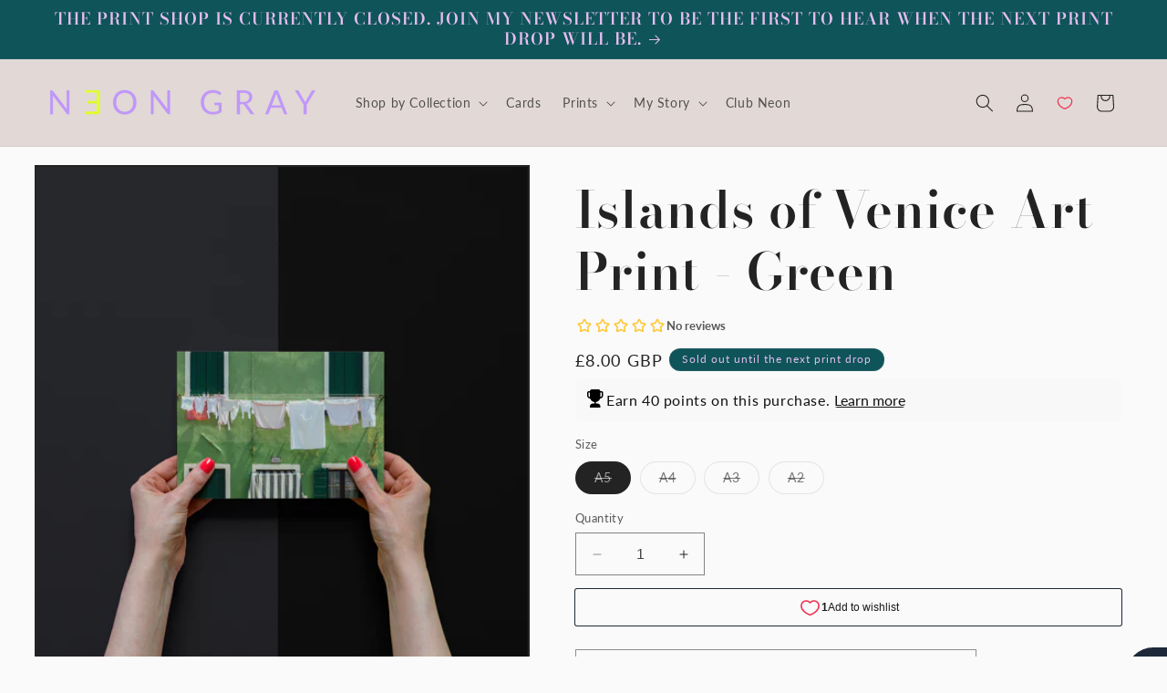

--- FILE ---
content_type: text/html; charset=utf-8
request_url: https://neongray.co.uk/products/islands-of-venice-art-print-green
body_size: 55512
content:
<!doctype html>
<html class="no-js" lang="en">
  <head>
<!-- Preorder Panda Pixel start-->
<script async src='https://pre.bossapps.co/js/script?shop=neon-gray-design.myshopify.com'></script>
<!-- Preorder Panda Pixel ended-->

    <meta name="facebook-domain-verification" content="j9ofodxd6r32s3zawvou6wfypjoc7u" />
    <meta charset="utf-8">
    <meta http-equiv="X-UA-Compatible" content="IE=edge">
    <meta name="viewport" content="width=device-width,initial-scale=1">
    <meta name="theme-color" content="">
    <link rel="canonical" href="https://neongray.co.uk/products/islands-of-venice-art-print-green"><link rel="icon" type="image/png" href="//neongray.co.uk/cdn/shop/files/Favicon.png?crop=center&height=32&v=1676382899&width=32"><link rel="preconnect" href="https://fonts.shopifycdn.com" crossorigin><title>
      Art Prints for Escapism | Islands of Venice Print
 &ndash; Neon Gray</title>

    
      <meta name="description" content="Washing hanging up to dry in the sunshine sits in front of a bright green house with green shutters on the island of Burano, Italy. The perfect colourful art print to spark some escapism. Gift it to a colour lover or frame a few for your own gallery wall.">
    

    

<meta property="og:site_name" content="Neon Gray">
<meta property="og:url" content="https://neongray.co.uk/products/islands-of-venice-art-print-green">
<meta property="og:title" content="Art Prints for Escapism | Islands of Venice Print">
<meta property="og:type" content="product">
<meta property="og:description" content="Washing hanging up to dry in the sunshine sits in front of a bright green house with green shutters on the island of Burano, Italy. The perfect colourful art print to spark some escapism. Gift it to a colour lover or frame a few for your own gallery wall."><meta property="og:image" content="http://neongray.co.uk/cdn/shop/products/NeonGray-IslandsofVeniceArtPrint-Green_919befac-28a4-41ec-aaf1-a738bcdbcec5.jpg?v=1681484100">
  <meta property="og:image:secure_url" content="https://neongray.co.uk/cdn/shop/products/NeonGray-IslandsofVeniceArtPrint-Green_919befac-28a4-41ec-aaf1-a738bcdbcec5.jpg?v=1681484100">
  <meta property="og:image:width" content="1600">
  <meta property="og:image:height" content="2000"><meta property="og:price:amount" content="8.00">
  <meta property="og:price:currency" content="GBP"><meta name="twitter:card" content="summary_large_image">
<meta name="twitter:title" content="Art Prints for Escapism | Islands of Venice Print">
<meta name="twitter:description" content="Washing hanging up to dry in the sunshine sits in front of a bright green house with green shutters on the island of Burano, Italy. The perfect colourful art print to spark some escapism. Gift it to a colour lover or frame a few for your own gallery wall.">


    <script src="//neongray.co.uk/cdn/shop/t/6/assets/constants.js?v=58251544750838685771690469022" defer="defer"></script>
    <script src="//neongray.co.uk/cdn/shop/t/6/assets/pubsub.js?v=158357773527763999511690469023" defer="defer"></script>
    <script src="//neongray.co.uk/cdn/shop/t/6/assets/global.js?v=54939145903281508041690469022" defer="defer"></script><script>window.performance && window.performance.mark && window.performance.mark('shopify.content_for_header.start');</script><meta name="google-site-verification" content="E_8u5IMo899MvP8RMg4GmTyR07qJ59WowiL7-L6kkMA">
<meta name="facebook-domain-verification" content="za520vlq13ukoiwtrrmddh2lmqsx7i">
<meta name="facebook-domain-verification" content="j9ofodxd6r32s3zawvou6wfypjoc7u">
<meta id="shopify-digital-wallet" name="shopify-digital-wallet" content="/6406733889/digital_wallets/dialog">
<meta name="shopify-checkout-api-token" content="c84f34eea28c6b040da62d079bf430a9">
<link rel="alternate" type="application/json+oembed" href="https://neongray.co.uk/products/islands-of-venice-art-print-green.oembed">
<script async="async" src="/checkouts/internal/preloads.js?locale=en-GB"></script>
<link rel="preconnect" href="https://shop.app" crossorigin="anonymous">
<script async="async" src="https://shop.app/checkouts/internal/preloads.js?locale=en-GB&shop_id=6406733889" crossorigin="anonymous"></script>
<script id="apple-pay-shop-capabilities" type="application/json">{"shopId":6406733889,"countryCode":"GB","currencyCode":"GBP","merchantCapabilities":["supports3DS"],"merchantId":"gid:\/\/shopify\/Shop\/6406733889","merchantName":"Neon Gray","requiredBillingContactFields":["postalAddress","email"],"requiredShippingContactFields":["postalAddress","email"],"shippingType":"shipping","supportedNetworks":["visa","maestro","masterCard","amex","discover","elo"],"total":{"type":"pending","label":"Neon Gray","amount":"1.00"},"shopifyPaymentsEnabled":true,"supportsSubscriptions":true}</script>
<script id="shopify-features" type="application/json">{"accessToken":"c84f34eea28c6b040da62d079bf430a9","betas":["rich-media-storefront-analytics"],"domain":"neongray.co.uk","predictiveSearch":true,"shopId":6406733889,"locale":"en"}</script>
<script>var Shopify = Shopify || {};
Shopify.shop = "neon-gray-design.myshopify.com";
Shopify.locale = "en";
Shopify.currency = {"active":"GBP","rate":"1.0"};
Shopify.country = "GB";
Shopify.theme = {"name":"Taste Version 11.0.0","id":122354499639,"schema_name":"Taste","schema_version":"11.0.0","theme_store_id":1434,"role":"main"};
Shopify.theme.handle = "null";
Shopify.theme.style = {"id":null,"handle":null};
Shopify.cdnHost = "neongray.co.uk/cdn";
Shopify.routes = Shopify.routes || {};
Shopify.routes.root = "/";</script>
<script type="module">!function(o){(o.Shopify=o.Shopify||{}).modules=!0}(window);</script>
<script>!function(o){function n(){var o=[];function n(){o.push(Array.prototype.slice.apply(arguments))}return n.q=o,n}var t=o.Shopify=o.Shopify||{};t.loadFeatures=n(),t.autoloadFeatures=n()}(window);</script>
<script>
  window.ShopifyPay = window.ShopifyPay || {};
  window.ShopifyPay.apiHost = "shop.app\/pay";
  window.ShopifyPay.redirectState = null;
</script>
<script id="shop-js-analytics" type="application/json">{"pageType":"product"}</script>
<script defer="defer" async type="module" src="//neongray.co.uk/cdn/shopifycloud/shop-js/modules/v2/client.init-shop-cart-sync_BT-GjEfc.en.esm.js"></script>
<script defer="defer" async type="module" src="//neongray.co.uk/cdn/shopifycloud/shop-js/modules/v2/chunk.common_D58fp_Oc.esm.js"></script>
<script defer="defer" async type="module" src="//neongray.co.uk/cdn/shopifycloud/shop-js/modules/v2/chunk.modal_xMitdFEc.esm.js"></script>
<script type="module">
  await import("//neongray.co.uk/cdn/shopifycloud/shop-js/modules/v2/client.init-shop-cart-sync_BT-GjEfc.en.esm.js");
await import("//neongray.co.uk/cdn/shopifycloud/shop-js/modules/v2/chunk.common_D58fp_Oc.esm.js");
await import("//neongray.co.uk/cdn/shopifycloud/shop-js/modules/v2/chunk.modal_xMitdFEc.esm.js");

  window.Shopify.SignInWithShop?.initShopCartSync?.({"fedCMEnabled":true,"windoidEnabled":true});

</script>
<script defer="defer" async type="module" src="//neongray.co.uk/cdn/shopifycloud/shop-js/modules/v2/client.payment-terms_Ci9AEqFq.en.esm.js"></script>
<script defer="defer" async type="module" src="//neongray.co.uk/cdn/shopifycloud/shop-js/modules/v2/chunk.common_D58fp_Oc.esm.js"></script>
<script defer="defer" async type="module" src="//neongray.co.uk/cdn/shopifycloud/shop-js/modules/v2/chunk.modal_xMitdFEc.esm.js"></script>
<script type="module">
  await import("//neongray.co.uk/cdn/shopifycloud/shop-js/modules/v2/client.payment-terms_Ci9AEqFq.en.esm.js");
await import("//neongray.co.uk/cdn/shopifycloud/shop-js/modules/v2/chunk.common_D58fp_Oc.esm.js");
await import("//neongray.co.uk/cdn/shopifycloud/shop-js/modules/v2/chunk.modal_xMitdFEc.esm.js");

  
</script>
<script>
  window.Shopify = window.Shopify || {};
  if (!window.Shopify.featureAssets) window.Shopify.featureAssets = {};
  window.Shopify.featureAssets['shop-js'] = {"shop-cart-sync":["modules/v2/client.shop-cart-sync_DZOKe7Ll.en.esm.js","modules/v2/chunk.common_D58fp_Oc.esm.js","modules/v2/chunk.modal_xMitdFEc.esm.js"],"init-fed-cm":["modules/v2/client.init-fed-cm_B6oLuCjv.en.esm.js","modules/v2/chunk.common_D58fp_Oc.esm.js","modules/v2/chunk.modal_xMitdFEc.esm.js"],"shop-cash-offers":["modules/v2/client.shop-cash-offers_D2sdYoxE.en.esm.js","modules/v2/chunk.common_D58fp_Oc.esm.js","modules/v2/chunk.modal_xMitdFEc.esm.js"],"shop-login-button":["modules/v2/client.shop-login-button_QeVjl5Y3.en.esm.js","modules/v2/chunk.common_D58fp_Oc.esm.js","modules/v2/chunk.modal_xMitdFEc.esm.js"],"pay-button":["modules/v2/client.pay-button_DXTOsIq6.en.esm.js","modules/v2/chunk.common_D58fp_Oc.esm.js","modules/v2/chunk.modal_xMitdFEc.esm.js"],"shop-button":["modules/v2/client.shop-button_DQZHx9pm.en.esm.js","modules/v2/chunk.common_D58fp_Oc.esm.js","modules/v2/chunk.modal_xMitdFEc.esm.js"],"avatar":["modules/v2/client.avatar_BTnouDA3.en.esm.js"],"init-windoid":["modules/v2/client.init-windoid_CR1B-cfM.en.esm.js","modules/v2/chunk.common_D58fp_Oc.esm.js","modules/v2/chunk.modal_xMitdFEc.esm.js"],"init-shop-for-new-customer-accounts":["modules/v2/client.init-shop-for-new-customer-accounts_C_vY_xzh.en.esm.js","modules/v2/client.shop-login-button_QeVjl5Y3.en.esm.js","modules/v2/chunk.common_D58fp_Oc.esm.js","modules/v2/chunk.modal_xMitdFEc.esm.js"],"init-shop-email-lookup-coordinator":["modules/v2/client.init-shop-email-lookup-coordinator_BI7n9ZSv.en.esm.js","modules/v2/chunk.common_D58fp_Oc.esm.js","modules/v2/chunk.modal_xMitdFEc.esm.js"],"init-shop-cart-sync":["modules/v2/client.init-shop-cart-sync_BT-GjEfc.en.esm.js","modules/v2/chunk.common_D58fp_Oc.esm.js","modules/v2/chunk.modal_xMitdFEc.esm.js"],"shop-toast-manager":["modules/v2/client.shop-toast-manager_DiYdP3xc.en.esm.js","modules/v2/chunk.common_D58fp_Oc.esm.js","modules/v2/chunk.modal_xMitdFEc.esm.js"],"init-customer-accounts":["modules/v2/client.init-customer-accounts_D9ZNqS-Q.en.esm.js","modules/v2/client.shop-login-button_QeVjl5Y3.en.esm.js","modules/v2/chunk.common_D58fp_Oc.esm.js","modules/v2/chunk.modal_xMitdFEc.esm.js"],"init-customer-accounts-sign-up":["modules/v2/client.init-customer-accounts-sign-up_iGw4briv.en.esm.js","modules/v2/client.shop-login-button_QeVjl5Y3.en.esm.js","modules/v2/chunk.common_D58fp_Oc.esm.js","modules/v2/chunk.modal_xMitdFEc.esm.js"],"shop-follow-button":["modules/v2/client.shop-follow-button_CqMgW2wH.en.esm.js","modules/v2/chunk.common_D58fp_Oc.esm.js","modules/v2/chunk.modal_xMitdFEc.esm.js"],"checkout-modal":["modules/v2/client.checkout-modal_xHeaAweL.en.esm.js","modules/v2/chunk.common_D58fp_Oc.esm.js","modules/v2/chunk.modal_xMitdFEc.esm.js"],"shop-login":["modules/v2/client.shop-login_D91U-Q7h.en.esm.js","modules/v2/chunk.common_D58fp_Oc.esm.js","modules/v2/chunk.modal_xMitdFEc.esm.js"],"lead-capture":["modules/v2/client.lead-capture_BJmE1dJe.en.esm.js","modules/v2/chunk.common_D58fp_Oc.esm.js","modules/v2/chunk.modal_xMitdFEc.esm.js"],"payment-terms":["modules/v2/client.payment-terms_Ci9AEqFq.en.esm.js","modules/v2/chunk.common_D58fp_Oc.esm.js","modules/v2/chunk.modal_xMitdFEc.esm.js"]};
</script>
<script>(function() {
  var isLoaded = false;
  function asyncLoad() {
    if (isLoaded) return;
    isLoaded = true;
    var urls = ["https:\/\/gdprcdn.b-cdn.net\/js\/gdpr_cookie_consent.min.js?shop=neon-gray-design.myshopify.com","https:\/\/storage.nfcube.com\/instafeed-ac3e40368b344d160396b15a4b5507e4.js?shop=neon-gray-design.myshopify.com"];
    for (var i = 0; i < urls.length; i++) {
      var s = document.createElement('script');
      s.type = 'text/javascript';
      s.async = true;
      s.src = urls[i];
      var x = document.getElementsByTagName('script')[0];
      x.parentNode.insertBefore(s, x);
    }
  };
  if(window.attachEvent) {
    window.attachEvent('onload', asyncLoad);
  } else {
    window.addEventListener('load', asyncLoad, false);
  }
})();</script>
<script id="__st">var __st={"a":6406733889,"offset":0,"reqid":"ea64323a-99ed-4135-bab2-33c3d90fdcd7-1769196056","pageurl":"neongray.co.uk\/products\/islands-of-venice-art-print-green","u":"9209bd4a6a88","p":"product","rtyp":"product","rid":6792630829111};</script>
<script>window.ShopifyPaypalV4VisibilityTracking = true;</script>
<script id="captcha-bootstrap">!function(){'use strict';const t='contact',e='account',n='new_comment',o=[[t,t],['blogs',n],['comments',n],[t,'customer']],c=[[e,'customer_login'],[e,'guest_login'],[e,'recover_customer_password'],[e,'create_customer']],r=t=>t.map((([t,e])=>`form[action*='/${t}']:not([data-nocaptcha='true']) input[name='form_type'][value='${e}']`)).join(','),a=t=>()=>t?[...document.querySelectorAll(t)].map((t=>t.form)):[];function s(){const t=[...o],e=r(t);return a(e)}const i='password',u='form_key',d=['recaptcha-v3-token','g-recaptcha-response','h-captcha-response',i],f=()=>{try{return window.sessionStorage}catch{return}},m='__shopify_v',_=t=>t.elements[u];function p(t,e,n=!1){try{const o=window.sessionStorage,c=JSON.parse(o.getItem(e)),{data:r}=function(t){const{data:e,action:n}=t;return t[m]||n?{data:e,action:n}:{data:t,action:n}}(c);for(const[e,n]of Object.entries(r))t.elements[e]&&(t.elements[e].value=n);n&&o.removeItem(e)}catch(o){console.error('form repopulation failed',{error:o})}}const l='form_type',E='cptcha';function T(t){t.dataset[E]=!0}const w=window,h=w.document,L='Shopify',v='ce_forms',y='captcha';let A=!1;((t,e)=>{const n=(g='f06e6c50-85a8-45c8-87d0-21a2b65856fe',I='https://cdn.shopify.com/shopifycloud/storefront-forms-hcaptcha/ce_storefront_forms_captcha_hcaptcha.v1.5.2.iife.js',D={infoText:'Protected by hCaptcha',privacyText:'Privacy',termsText:'Terms'},(t,e,n)=>{const o=w[L][v],c=o.bindForm;if(c)return c(t,g,e,D).then(n);var r;o.q.push([[t,g,e,D],n]),r=I,A||(h.body.append(Object.assign(h.createElement('script'),{id:'captcha-provider',async:!0,src:r})),A=!0)});var g,I,D;w[L]=w[L]||{},w[L][v]=w[L][v]||{},w[L][v].q=[],w[L][y]=w[L][y]||{},w[L][y].protect=function(t,e){n(t,void 0,e),T(t)},Object.freeze(w[L][y]),function(t,e,n,w,h,L){const[v,y,A,g]=function(t,e,n){const i=e?o:[],u=t?c:[],d=[...i,...u],f=r(d),m=r(i),_=r(d.filter((([t,e])=>n.includes(e))));return[a(f),a(m),a(_),s()]}(w,h,L),I=t=>{const e=t.target;return e instanceof HTMLFormElement?e:e&&e.form},D=t=>v().includes(t);t.addEventListener('submit',(t=>{const e=I(t);if(!e)return;const n=D(e)&&!e.dataset.hcaptchaBound&&!e.dataset.recaptchaBound,o=_(e),c=g().includes(e)&&(!o||!o.value);(n||c)&&t.preventDefault(),c&&!n&&(function(t){try{if(!f())return;!function(t){const e=f();if(!e)return;const n=_(t);if(!n)return;const o=n.value;o&&e.removeItem(o)}(t);const e=Array.from(Array(32),(()=>Math.random().toString(36)[2])).join('');!function(t,e){_(t)||t.append(Object.assign(document.createElement('input'),{type:'hidden',name:u})),t.elements[u].value=e}(t,e),function(t,e){const n=f();if(!n)return;const o=[...t.querySelectorAll(`input[type='${i}']`)].map((({name:t})=>t)),c=[...d,...o],r={};for(const[a,s]of new FormData(t).entries())c.includes(a)||(r[a]=s);n.setItem(e,JSON.stringify({[m]:1,action:t.action,data:r}))}(t,e)}catch(e){console.error('failed to persist form',e)}}(e),e.submit())}));const S=(t,e)=>{t&&!t.dataset[E]&&(n(t,e.some((e=>e===t))),T(t))};for(const o of['focusin','change'])t.addEventListener(o,(t=>{const e=I(t);D(e)&&S(e,y())}));const B=e.get('form_key'),M=e.get(l),P=B&&M;t.addEventListener('DOMContentLoaded',(()=>{const t=y();if(P)for(const e of t)e.elements[l].value===M&&p(e,B);[...new Set([...A(),...v().filter((t=>'true'===t.dataset.shopifyCaptcha))])].forEach((e=>S(e,t)))}))}(h,new URLSearchParams(w.location.search),n,t,e,['guest_login'])})(!0,!0)}();</script>
<script integrity="sha256-4kQ18oKyAcykRKYeNunJcIwy7WH5gtpwJnB7kiuLZ1E=" data-source-attribution="shopify.loadfeatures" defer="defer" src="//neongray.co.uk/cdn/shopifycloud/storefront/assets/storefront/load_feature-a0a9edcb.js" crossorigin="anonymous"></script>
<script crossorigin="anonymous" defer="defer" src="//neongray.co.uk/cdn/shopifycloud/storefront/assets/shopify_pay/storefront-65b4c6d7.js?v=20250812"></script>
<script data-source-attribution="shopify.dynamic_checkout.dynamic.init">var Shopify=Shopify||{};Shopify.PaymentButton=Shopify.PaymentButton||{isStorefrontPortableWallets:!0,init:function(){window.Shopify.PaymentButton.init=function(){};var t=document.createElement("script");t.src="https://neongray.co.uk/cdn/shopifycloud/portable-wallets/latest/portable-wallets.en.js",t.type="module",document.head.appendChild(t)}};
</script>
<script data-source-attribution="shopify.dynamic_checkout.buyer_consent">
  function portableWalletsHideBuyerConsent(e){var t=document.getElementById("shopify-buyer-consent"),n=document.getElementById("shopify-subscription-policy-button");t&&n&&(t.classList.add("hidden"),t.setAttribute("aria-hidden","true"),n.removeEventListener("click",e))}function portableWalletsShowBuyerConsent(e){var t=document.getElementById("shopify-buyer-consent"),n=document.getElementById("shopify-subscription-policy-button");t&&n&&(t.classList.remove("hidden"),t.removeAttribute("aria-hidden"),n.addEventListener("click",e))}window.Shopify?.PaymentButton&&(window.Shopify.PaymentButton.hideBuyerConsent=portableWalletsHideBuyerConsent,window.Shopify.PaymentButton.showBuyerConsent=portableWalletsShowBuyerConsent);
</script>
<script>
  function portableWalletsCleanup(e){e&&e.src&&console.error("Failed to load portable wallets script "+e.src);var t=document.querySelectorAll("shopify-accelerated-checkout .shopify-payment-button__skeleton, shopify-accelerated-checkout-cart .wallet-cart-button__skeleton"),e=document.getElementById("shopify-buyer-consent");for(let e=0;e<t.length;e++)t[e].remove();e&&e.remove()}function portableWalletsNotLoadedAsModule(e){e instanceof ErrorEvent&&"string"==typeof e.message&&e.message.includes("import.meta")&&"string"==typeof e.filename&&e.filename.includes("portable-wallets")&&(window.removeEventListener("error",portableWalletsNotLoadedAsModule),window.Shopify.PaymentButton.failedToLoad=e,"loading"===document.readyState?document.addEventListener("DOMContentLoaded",window.Shopify.PaymentButton.init):window.Shopify.PaymentButton.init())}window.addEventListener("error",portableWalletsNotLoadedAsModule);
</script>

<script type="module" src="https://neongray.co.uk/cdn/shopifycloud/portable-wallets/latest/portable-wallets.en.js" onError="portableWalletsCleanup(this)" crossorigin="anonymous"></script>
<script nomodule>
  document.addEventListener("DOMContentLoaded", portableWalletsCleanup);
</script>

<link id="shopify-accelerated-checkout-styles" rel="stylesheet" media="screen" href="https://neongray.co.uk/cdn/shopifycloud/portable-wallets/latest/accelerated-checkout-backwards-compat.css" crossorigin="anonymous">
<style id="shopify-accelerated-checkout-cart">
        #shopify-buyer-consent {
  margin-top: 1em;
  display: inline-block;
  width: 100%;
}

#shopify-buyer-consent.hidden {
  display: none;
}

#shopify-subscription-policy-button {
  background: none;
  border: none;
  padding: 0;
  text-decoration: underline;
  font-size: inherit;
  cursor: pointer;
}

#shopify-subscription-policy-button::before {
  box-shadow: none;
}

      </style>
<script id="sections-script" data-sections="header" defer="defer" src="//neongray.co.uk/cdn/shop/t/6/compiled_assets/scripts.js?v=1872"></script>
<script>window.performance && window.performance.mark && window.performance.mark('shopify.content_for_header.end');</script>


    <style data-shopify>
      @font-face {
  font-family: Lato;
  font-weight: 400;
  font-style: normal;
  font-display: swap;
  src: url("//neongray.co.uk/cdn/fonts/lato/lato_n4.c3b93d431f0091c8be23185e15c9d1fee1e971c5.woff2") format("woff2"),
       url("//neongray.co.uk/cdn/fonts/lato/lato_n4.d5c00c781efb195594fd2fd4ad04f7882949e327.woff") format("woff");
}

      @font-face {
  font-family: Lato;
  font-weight: 700;
  font-style: normal;
  font-display: swap;
  src: url("//neongray.co.uk/cdn/fonts/lato/lato_n7.900f219bc7337bc57a7a2151983f0a4a4d9d5dcf.woff2") format("woff2"),
       url("//neongray.co.uk/cdn/fonts/lato/lato_n7.a55c60751adcc35be7c4f8a0313f9698598612ee.woff") format("woff");
}

      @font-face {
  font-family: Lato;
  font-weight: 400;
  font-style: italic;
  font-display: swap;
  src: url("//neongray.co.uk/cdn/fonts/lato/lato_i4.09c847adc47c2fefc3368f2e241a3712168bc4b6.woff2") format("woff2"),
       url("//neongray.co.uk/cdn/fonts/lato/lato_i4.3c7d9eb6c1b0a2bf62d892c3ee4582b016d0f30c.woff") format("woff");
}

      @font-face {
  font-family: Lato;
  font-weight: 700;
  font-style: italic;
  font-display: swap;
  src: url("//neongray.co.uk/cdn/fonts/lato/lato_i7.16ba75868b37083a879b8dd9f2be44e067dfbf92.woff2") format("woff2"),
       url("//neongray.co.uk/cdn/fonts/lato/lato_i7.4c07c2b3b7e64ab516aa2f2081d2bb0366b9dce8.woff") format("woff");
}

      @font-face {
  font-family: "Bodoni Moda";
  font-weight: 600;
  font-style: normal;
  font-display: swap;
  src: url("//neongray.co.uk/cdn/fonts/bodoni_moda/bodonimoda_n6.8d557b0e84c45560497788408dfe3a07d8eae782.woff2") format("woff2"),
       url("//neongray.co.uk/cdn/fonts/bodoni_moda/bodonimoda_n6.fc6506cb0940daf394e96f3e338999e9db6f2624.woff") format("woff");
}


      
        :root,
        .color-background-1 {
          --color-background: 250,250,250;
        
          --gradient-background: #fafafa;
        
        --color-foreground: 35,35,35;
        --color-shadow: 35,35,35;
        --color-button: 35,35,35;
        --color-button-text: 255,255,255;
        --color-secondary-button: 250,250,250;
        --color-secondary-button-text: 35,35,35;
        --color-link: 35,35,35;
        --color-badge-foreground: 35,35,35;
        --color-badge-background: 250,250,250;
        --color-badge-border: 35,35,35;
        --payment-terms-background-color: rgb(250 250 250);
      }
      
        
        .color-background-2 {
          --color-background: 250,250,250;
        
          --gradient-background: linear-gradient(94deg, rgba(255, 211, 226, 1) 11%, rgba(154, 244, 237, 1) 81%);
        
        --color-foreground: 35,35,35;
        --color-shadow: 35,35,35;
        --color-button: 35,35,35;
        --color-button-text: 255,255,255;
        --color-secondary-button: 250,250,250;
        --color-secondary-button-text: 255,66,181;
        --color-link: 255,66,181;
        --color-badge-foreground: 35,35,35;
        --color-badge-background: 250,250,250;
        --color-badge-border: 35,35,35;
        --payment-terms-background-color: rgb(250 250 250);
      }
      
        
        .color-inverse {
          --color-background: 14,84,88;
        
          --gradient-background: #0e5458;
        
        --color-foreground: 229,189,239;
        --color-shadow: 35,35,35;
        --color-button: 193,150,249;
        --color-button-text: 14,84,88;
        --color-secondary-button: 14,84,88;
        --color-secondary-button-text: 193,150,249;
        --color-link: 193,150,249;
        --color-badge-foreground: 229,189,239;
        --color-badge-background: 14,84,88;
        --color-badge-border: 229,189,239;
        --payment-terms-background-color: rgb(14 84 88);
      }
      
        
        .color-accent-1 {
          --color-background: 226,217,215;
        
          --gradient-background: #e2d9d7;
        
        --color-foreground: 35,35,35;
        --color-shadow: 35,35,35;
        --color-button: 35,35,35;
        --color-button-text: 255,255,255;
        --color-secondary-button: 226,217,215;
        --color-secondary-button-text: 35,35,35;
        --color-link: 35,35,35;
        --color-badge-foreground: 35,35,35;
        --color-badge-background: 226,217,215;
        --color-badge-border: 35,35,35;
        --payment-terms-background-color: rgb(226 217 215);
      }
      
        
        .color-accent-2 {
          --color-background: 255,255,255;
        
          --gradient-background: radial-gradient(rgba(193, 150, 249, 1), rgba(226, 217, 215, 1) 98%);
        
        --color-foreground: 14,84,88;
        --color-shadow: 35,35,35;
        --color-button: 255,255,255;
        --color-button-text: 35,35,35;
        --color-secondary-button: 255,255,255;
        --color-secondary-button-text: 14,84,88;
        --color-link: 14,84,88;
        --color-badge-foreground: 14,84,88;
        --color-badge-background: 255,255,255;
        --color-badge-border: 14,84,88;
        --payment-terms-background-color: rgb(255 255 255);
      }
      
        
        .color-scheme-122a42aa-a20b-4362-b871-79d2a0f21a17 {
          --color-background: 250,250,250;
        
          --gradient-background: #fafafa;
        
        --color-foreground: 0,0,0;
        --color-shadow: 0,0,0;
        --color-button: 0,0,0;
        --color-button-text: 255,255,255;
        --color-secondary-button: 250,250,250;
        --color-secondary-button-text: 243,2,124;
        --color-link: 243,2,124;
        --color-badge-foreground: 0,0,0;
        --color-badge-background: 250,250,250;
        --color-badge-border: 0,0,0;
        --payment-terms-background-color: rgb(250 250 250);
      }
      
        
        .color-scheme-b41c02d3-9f73-4062-ba3b-2d5f9eb8f38f {
          --color-background: 250,250,250;
        
          --gradient-background: #fafafa;
        
        --color-foreground: 0,0,0;
        --color-shadow: 0,0,0;
        --color-button: 0,0,0;
        --color-button-text: 255,255,255;
        --color-secondary-button: 250,250,250;
        --color-secondary-button-text: 243,2,124;
        --color-link: 243,2,124;
        --color-badge-foreground: 0,0,0;
        --color-badge-background: 250,250,250;
        --color-badge-border: 0,0,0;
        --payment-terms-background-color: rgb(250 250 250);
      }
      

      body, .color-background-1, .color-background-2, .color-inverse, .color-accent-1, .color-accent-2, .color-scheme-122a42aa-a20b-4362-b871-79d2a0f21a17, .color-scheme-b41c02d3-9f73-4062-ba3b-2d5f9eb8f38f {
        color: rgba(var(--color-foreground), 0.75);
        background-color: rgb(var(--color-background));
      }

      :root {
        --font-body-family: Lato, sans-serif;
        --font-body-style: normal;
        --font-body-weight: 400;
        --font-body-weight-bold: 700;

        --font-heading-family: "Bodoni Moda", serif;
        --font-heading-style: normal;
        --font-heading-weight: 600;

        --font-body-scale: 1.0;
        --font-heading-scale: 1.4;

        --media-padding: px;
        --media-border-opacity: 1.0;
        --media-border-width: 2px;
        --media-radius: 0px;
        --media-shadow-opacity: 0.0;
        --media-shadow-horizontal-offset: 0px;
        --media-shadow-vertical-offset: 0px;
        --media-shadow-blur-radius: 0px;
        --media-shadow-visible: 0;

        --page-width: 140rem;
        --page-width-margin: 0rem;

        --product-card-image-padding: 0.0rem;
        --product-card-corner-radius: 0.0rem;
        --product-card-text-alignment: center;
        --product-card-border-width: 0.0rem;
        --product-card-border-opacity: 0.1;
        --product-card-shadow-opacity: 0.1;
        --product-card-shadow-visible: 1;
        --product-card-shadow-horizontal-offset: 0.0rem;
        --product-card-shadow-vertical-offset: 0.0rem;
        --product-card-shadow-blur-radius: 0.0rem;

        --collection-card-image-padding: 0.0rem;
        --collection-card-corner-radius: 0.0rem;
        --collection-card-text-alignment: center;
        --collection-card-border-width: 0.0rem;
        --collection-card-border-opacity: 0.1;
        --collection-card-shadow-opacity: 0.1;
        --collection-card-shadow-visible: 1;
        --collection-card-shadow-horizontal-offset: 0.0rem;
        --collection-card-shadow-vertical-offset: 0.0rem;
        --collection-card-shadow-blur-radius: 0.0rem;

        --blog-card-image-padding: 0.0rem;
        --blog-card-corner-radius: 0.0rem;
        --blog-card-text-alignment: left;
        --blog-card-border-width: 0.2rem;
        --blog-card-border-opacity: 0.1;
        --blog-card-shadow-opacity: 0.0;
        --blog-card-shadow-visible: 0;
        --blog-card-shadow-horizontal-offset: 0.0rem;
        --blog-card-shadow-vertical-offset: 0.0rem;
        --blog-card-shadow-blur-radius: 0.0rem;

        --badge-corner-radius: 4.0rem;

        --popup-border-width: 2px;
        --popup-border-opacity: 1.0;
        --popup-corner-radius: 0px;
        --popup-shadow-opacity: 0.0;
        --popup-shadow-horizontal-offset: 0px;
        --popup-shadow-vertical-offset: 0px;
        --popup-shadow-blur-radius: 0px;

        --drawer-border-width: 2px;
        --drawer-border-opacity: 1.0;
        --drawer-shadow-opacity: 0.0;
        --drawer-shadow-horizontal-offset: 0px;
        --drawer-shadow-vertical-offset: 0px;
        --drawer-shadow-blur-radius: 0px;

        --spacing-sections-desktop: 20px;
        --spacing-sections-mobile: 20px;

        --grid-desktop-vertical-spacing: 24px;
        --grid-desktop-horizontal-spacing: 24px;
        --grid-mobile-vertical-spacing: 12px;
        --grid-mobile-horizontal-spacing: 12px;

        --text-boxes-border-opacity: 1.0;
        --text-boxes-border-width: 2px;
        --text-boxes-radius: 0px;
        --text-boxes-shadow-opacity: 0.0;
        --text-boxes-shadow-visible: 0;
        --text-boxes-shadow-horizontal-offset: 0px;
        --text-boxes-shadow-vertical-offset: 0px;
        --text-boxes-shadow-blur-radius: 0px;

        --buttons-radius: 0px;
        --buttons-radius-outset: 0px;
        --buttons-border-width: 1px;
        --buttons-border-opacity: 1.0;
        --buttons-shadow-opacity: 0.0;
        --buttons-shadow-visible: 0;
        --buttons-shadow-horizontal-offset: 0px;
        --buttons-shadow-vertical-offset: 0px;
        --buttons-shadow-blur-radius: 0px;
        --buttons-border-offset: 0px;

        --inputs-radius: 0px;
        --inputs-border-width: 1px;
        --inputs-border-opacity: 0.55;
        --inputs-shadow-opacity: 0.0;
        --inputs-shadow-horizontal-offset: 0px;
        --inputs-margin-offset: 0px;
        --inputs-shadow-vertical-offset: 0px;
        --inputs-shadow-blur-radius: 0px;
        --inputs-radius-outset: 0px;

        --variant-pills-radius: 40px;
        --variant-pills-border-width: 1px;
        --variant-pills-border-opacity: 0.55;
        --variant-pills-shadow-opacity: 0.0;
        --variant-pills-shadow-horizontal-offset: 0px;
        --variant-pills-shadow-vertical-offset: 0px;
        --variant-pills-shadow-blur-radius: 0px;
      }

      *,
      *::before,
      *::after {
        box-sizing: inherit;
      }

      html {
        box-sizing: border-box;
        font-size: calc(var(--font-body-scale) * 62.5%);
        height: 100%;
      }

      body {
        display: grid;
        grid-template-rows: auto auto 1fr auto;
        grid-template-columns: 100%;
        min-height: 100%;
        margin: 0;
        font-size: 1.5rem;
        letter-spacing: 0.06rem;
        line-height: calc(1 + 0.8 / var(--font-body-scale));
        font-family: var(--font-body-family);
        font-style: var(--font-body-style);
        font-weight: var(--font-body-weight);
      }

      @media screen and (min-width: 750px) {
        body {
          font-size: 1.6rem;
        }
      }
    </style>

    <link href="//neongray.co.uk/cdn/shop/t/6/assets/base.css?v=857188114327262331690469021" rel="stylesheet" type="text/css" media="all" />
<link rel="preload" as="font" href="//neongray.co.uk/cdn/fonts/lato/lato_n4.c3b93d431f0091c8be23185e15c9d1fee1e971c5.woff2" type="font/woff2" crossorigin><link rel="preload" as="font" href="//neongray.co.uk/cdn/fonts/bodoni_moda/bodonimoda_n6.8d557b0e84c45560497788408dfe3a07d8eae782.woff2" type="font/woff2" crossorigin><link href="//neongray.co.uk/cdn/shop/t/6/assets/component-localization-form.css?v=143319823105703127341690469021" rel="stylesheet" type="text/css" media="all" />
      <script src="//neongray.co.uk/cdn/shop/t/6/assets/localization-form.js?v=161644695336821385561690469022" defer="defer"></script><link
        rel="stylesheet"
        href="//neongray.co.uk/cdn/shop/t/6/assets/component-predictive-search.css?v=118923337488134913561690469022"
        media="print"
        onload="this.media='all'"
      ><script>
      document.documentElement.className = document.documentElement.className.replace('no-js', 'js');
      if (Shopify.designMode) {
        document.documentElement.classList.add('shopify-design-mode');
      }
    </script>
  <!-- BEGIN app block: shopify://apps/warnify-pro-warnings/blocks/main/b82106ea-6172-4ab0-814f-17df1cb2b18a -->


<!-- END app block --><link href="https://monorail-edge.shopifysvc.com" rel="dns-prefetch">
<script>(function(){if ("sendBeacon" in navigator && "performance" in window) {try {var session_token_from_headers = performance.getEntriesByType('navigation')[0].serverTiming.find(x => x.name == '_s').description;} catch {var session_token_from_headers = undefined;}var session_cookie_matches = document.cookie.match(/_shopify_s=([^;]*)/);var session_token_from_cookie = session_cookie_matches && session_cookie_matches.length === 2 ? session_cookie_matches[1] : "";var session_token = session_token_from_headers || session_token_from_cookie || "";function handle_abandonment_event(e) {var entries = performance.getEntries().filter(function(entry) {return /monorail-edge.shopifysvc.com/.test(entry.name);});if (!window.abandonment_tracked && entries.length === 0) {window.abandonment_tracked = true;var currentMs = Date.now();var navigation_start = performance.timing.navigationStart;var payload = {shop_id: 6406733889,url: window.location.href,navigation_start,duration: currentMs - navigation_start,session_token,page_type: "product"};window.navigator.sendBeacon("https://monorail-edge.shopifysvc.com/v1/produce", JSON.stringify({schema_id: "online_store_buyer_site_abandonment/1.1",payload: payload,metadata: {event_created_at_ms: currentMs,event_sent_at_ms: currentMs}}));}}window.addEventListener('pagehide', handle_abandonment_event);}}());</script>
<script id="web-pixels-manager-setup">(function e(e,d,r,n,o){if(void 0===o&&(o={}),!Boolean(null===(a=null===(i=window.Shopify)||void 0===i?void 0:i.analytics)||void 0===a?void 0:a.replayQueue)){var i,a;window.Shopify=window.Shopify||{};var t=window.Shopify;t.analytics=t.analytics||{};var s=t.analytics;s.replayQueue=[],s.publish=function(e,d,r){return s.replayQueue.push([e,d,r]),!0};try{self.performance.mark("wpm:start")}catch(e){}var l=function(){var e={modern:/Edge?\/(1{2}[4-9]|1[2-9]\d|[2-9]\d{2}|\d{4,})\.\d+(\.\d+|)|Firefox\/(1{2}[4-9]|1[2-9]\d|[2-9]\d{2}|\d{4,})\.\d+(\.\d+|)|Chrom(ium|e)\/(9{2}|\d{3,})\.\d+(\.\d+|)|(Maci|X1{2}).+ Version\/(15\.\d+|(1[6-9]|[2-9]\d|\d{3,})\.\d+)([,.]\d+|)( \(\w+\)|)( Mobile\/\w+|) Safari\/|Chrome.+OPR\/(9{2}|\d{3,})\.\d+\.\d+|(CPU[ +]OS|iPhone[ +]OS|CPU[ +]iPhone|CPU IPhone OS|CPU iPad OS)[ +]+(15[._]\d+|(1[6-9]|[2-9]\d|\d{3,})[._]\d+)([._]\d+|)|Android:?[ /-](13[3-9]|1[4-9]\d|[2-9]\d{2}|\d{4,})(\.\d+|)(\.\d+|)|Android.+Firefox\/(13[5-9]|1[4-9]\d|[2-9]\d{2}|\d{4,})\.\d+(\.\d+|)|Android.+Chrom(ium|e)\/(13[3-9]|1[4-9]\d|[2-9]\d{2}|\d{4,})\.\d+(\.\d+|)|SamsungBrowser\/([2-9]\d|\d{3,})\.\d+/,legacy:/Edge?\/(1[6-9]|[2-9]\d|\d{3,})\.\d+(\.\d+|)|Firefox\/(5[4-9]|[6-9]\d|\d{3,})\.\d+(\.\d+|)|Chrom(ium|e)\/(5[1-9]|[6-9]\d|\d{3,})\.\d+(\.\d+|)([\d.]+$|.*Safari\/(?![\d.]+ Edge\/[\d.]+$))|(Maci|X1{2}).+ Version\/(10\.\d+|(1[1-9]|[2-9]\d|\d{3,})\.\d+)([,.]\d+|)( \(\w+\)|)( Mobile\/\w+|) Safari\/|Chrome.+OPR\/(3[89]|[4-9]\d|\d{3,})\.\d+\.\d+|(CPU[ +]OS|iPhone[ +]OS|CPU[ +]iPhone|CPU IPhone OS|CPU iPad OS)[ +]+(10[._]\d+|(1[1-9]|[2-9]\d|\d{3,})[._]\d+)([._]\d+|)|Android:?[ /-](13[3-9]|1[4-9]\d|[2-9]\d{2}|\d{4,})(\.\d+|)(\.\d+|)|Mobile Safari.+OPR\/([89]\d|\d{3,})\.\d+\.\d+|Android.+Firefox\/(13[5-9]|1[4-9]\d|[2-9]\d{2}|\d{4,})\.\d+(\.\d+|)|Android.+Chrom(ium|e)\/(13[3-9]|1[4-9]\d|[2-9]\d{2}|\d{4,})\.\d+(\.\d+|)|Android.+(UC? ?Browser|UCWEB|U3)[ /]?(15\.([5-9]|\d{2,})|(1[6-9]|[2-9]\d|\d{3,})\.\d+)\.\d+|SamsungBrowser\/(5\.\d+|([6-9]|\d{2,})\.\d+)|Android.+MQ{2}Browser\/(14(\.(9|\d{2,})|)|(1[5-9]|[2-9]\d|\d{3,})(\.\d+|))(\.\d+|)|K[Aa][Ii]OS\/(3\.\d+|([4-9]|\d{2,})\.\d+)(\.\d+|)/},d=e.modern,r=e.legacy,n=navigator.userAgent;return n.match(d)?"modern":n.match(r)?"legacy":"unknown"}(),u="modern"===l?"modern":"legacy",c=(null!=n?n:{modern:"",legacy:""})[u],f=function(e){return[e.baseUrl,"/wpm","/b",e.hashVersion,"modern"===e.buildTarget?"m":"l",".js"].join("")}({baseUrl:d,hashVersion:r,buildTarget:u}),m=function(e){var d=e.version,r=e.bundleTarget,n=e.surface,o=e.pageUrl,i=e.monorailEndpoint;return{emit:function(e){var a=e.status,t=e.errorMsg,s=(new Date).getTime(),l=JSON.stringify({metadata:{event_sent_at_ms:s},events:[{schema_id:"web_pixels_manager_load/3.1",payload:{version:d,bundle_target:r,page_url:o,status:a,surface:n,error_msg:t},metadata:{event_created_at_ms:s}}]});if(!i)return console&&console.warn&&console.warn("[Web Pixels Manager] No Monorail endpoint provided, skipping logging."),!1;try{return self.navigator.sendBeacon.bind(self.navigator)(i,l)}catch(e){}var u=new XMLHttpRequest;try{return u.open("POST",i,!0),u.setRequestHeader("Content-Type","text/plain"),u.send(l),!0}catch(e){return console&&console.warn&&console.warn("[Web Pixels Manager] Got an unhandled error while logging to Monorail."),!1}}}}({version:r,bundleTarget:l,surface:e.surface,pageUrl:self.location.href,monorailEndpoint:e.monorailEndpoint});try{o.browserTarget=l,function(e){var d=e.src,r=e.async,n=void 0===r||r,o=e.onload,i=e.onerror,a=e.sri,t=e.scriptDataAttributes,s=void 0===t?{}:t,l=document.createElement("script"),u=document.querySelector("head"),c=document.querySelector("body");if(l.async=n,l.src=d,a&&(l.integrity=a,l.crossOrigin="anonymous"),s)for(var f in s)if(Object.prototype.hasOwnProperty.call(s,f))try{l.dataset[f]=s[f]}catch(e){}if(o&&l.addEventListener("load",o),i&&l.addEventListener("error",i),u)u.appendChild(l);else{if(!c)throw new Error("Did not find a head or body element to append the script");c.appendChild(l)}}({src:f,async:!0,onload:function(){if(!function(){var e,d;return Boolean(null===(d=null===(e=window.Shopify)||void 0===e?void 0:e.analytics)||void 0===d?void 0:d.initialized)}()){var d=window.webPixelsManager.init(e)||void 0;if(d){var r=window.Shopify.analytics;r.replayQueue.forEach((function(e){var r=e[0],n=e[1],o=e[2];d.publishCustomEvent(r,n,o)})),r.replayQueue=[],r.publish=d.publishCustomEvent,r.visitor=d.visitor,r.initialized=!0}}},onerror:function(){return m.emit({status:"failed",errorMsg:"".concat(f," has failed to load")})},sri:function(e){var d=/^sha384-[A-Za-z0-9+/=]+$/;return"string"==typeof e&&d.test(e)}(c)?c:"",scriptDataAttributes:o}),m.emit({status:"loading"})}catch(e){m.emit({status:"failed",errorMsg:(null==e?void 0:e.message)||"Unknown error"})}}})({shopId: 6406733889,storefrontBaseUrl: "https://neongray.co.uk",extensionsBaseUrl: "https://extensions.shopifycdn.com/cdn/shopifycloud/web-pixels-manager",monorailEndpoint: "https://monorail-edge.shopifysvc.com/unstable/produce_batch",surface: "storefront-renderer",enabledBetaFlags: ["2dca8a86"],webPixelsConfigList: [{"id":"874676607","configuration":"{\"config\":\"{\\\"pixel_id\\\":\\\"G-Q6RG8CGYSG\\\",\\\"google_tag_ids\\\":[\\\"G-Q6RG8CGYSG\\\",\\\"AW-794295007\\\",\\\"GT-P3FDVHX\\\"],\\\"target_country\\\":\\\"GB\\\",\\\"gtag_events\\\":[{\\\"type\\\":\\\"search\\\",\\\"action_label\\\":[\\\"G-Q6RG8CGYSG\\\",\\\"AW-794295007\\\/MDlgCL_s2YcBEN_13_oC\\\"]},{\\\"type\\\":\\\"begin_checkout\\\",\\\"action_label\\\":[\\\"G-Q6RG8CGYSG\\\",\\\"AW-794295007\\\/zslnCLzs2YcBEN_13_oC\\\"]},{\\\"type\\\":\\\"view_item\\\",\\\"action_label\\\":[\\\"G-Q6RG8CGYSG\\\",\\\"AW-794295007\\\/qA-MCLbs2YcBEN_13_oC\\\",\\\"MC-VGD55X4V5M\\\"]},{\\\"type\\\":\\\"purchase\\\",\\\"action_label\\\":[\\\"G-Q6RG8CGYSG\\\",\\\"AW-794295007\\\/6DF-CLPs2YcBEN_13_oC\\\",\\\"MC-VGD55X4V5M\\\"]},{\\\"type\\\":\\\"page_view\\\",\\\"action_label\\\":[\\\"G-Q6RG8CGYSG\\\",\\\"AW-794295007\\\/fqBmCLDs2YcBEN_13_oC\\\",\\\"MC-VGD55X4V5M\\\"]},{\\\"type\\\":\\\"add_payment_info\\\",\\\"action_label\\\":[\\\"G-Q6RG8CGYSG\\\",\\\"AW-794295007\\\/PtOoCMLs2YcBEN_13_oC\\\"]},{\\\"type\\\":\\\"add_to_cart\\\",\\\"action_label\\\":[\\\"G-Q6RG8CGYSG\\\",\\\"AW-794295007\\\/ZQIzCLns2YcBEN_13_oC\\\"]}],\\\"enable_monitoring_mode\\\":false}\"}","eventPayloadVersion":"v1","runtimeContext":"OPEN","scriptVersion":"b2a88bafab3e21179ed38636efcd8a93","type":"APP","apiClientId":1780363,"privacyPurposes":[],"dataSharingAdjustments":{"protectedCustomerApprovalScopes":["read_customer_address","read_customer_email","read_customer_name","read_customer_personal_data","read_customer_phone"]}},{"id":"288620599","configuration":"{\"pixelCode\":\"C5I28JTRNQNNJOOHDCRG\"}","eventPayloadVersion":"v1","runtimeContext":"STRICT","scriptVersion":"22e92c2ad45662f435e4801458fb78cc","type":"APP","apiClientId":4383523,"privacyPurposes":["ANALYTICS","MARKETING","SALE_OF_DATA"],"dataSharingAdjustments":{"protectedCustomerApprovalScopes":["read_customer_address","read_customer_email","read_customer_name","read_customer_personal_data","read_customer_phone"]}},{"id":"144605239","configuration":"{\"pixel_id\":\"547289562086936\",\"pixel_type\":\"facebook_pixel\",\"metaapp_system_user_token\":\"-\"}","eventPayloadVersion":"v1","runtimeContext":"OPEN","scriptVersion":"ca16bc87fe92b6042fbaa3acc2fbdaa6","type":"APP","apiClientId":2329312,"privacyPurposes":["ANALYTICS","MARKETING","SALE_OF_DATA"],"dataSharingAdjustments":{"protectedCustomerApprovalScopes":["read_customer_address","read_customer_email","read_customer_name","read_customer_personal_data","read_customer_phone"]}},{"id":"39682103","configuration":"{\"tagID\":\"2612955500385\"}","eventPayloadVersion":"v1","runtimeContext":"STRICT","scriptVersion":"18031546ee651571ed29edbe71a3550b","type":"APP","apiClientId":3009811,"privacyPurposes":["ANALYTICS","MARKETING","SALE_OF_DATA"],"dataSharingAdjustments":{"protectedCustomerApprovalScopes":["read_customer_address","read_customer_email","read_customer_name","read_customer_personal_data","read_customer_phone"]}},{"id":"shopify-app-pixel","configuration":"{}","eventPayloadVersion":"v1","runtimeContext":"STRICT","scriptVersion":"0450","apiClientId":"shopify-pixel","type":"APP","privacyPurposes":["ANALYTICS","MARKETING"]},{"id":"shopify-custom-pixel","eventPayloadVersion":"v1","runtimeContext":"LAX","scriptVersion":"0450","apiClientId":"shopify-pixel","type":"CUSTOM","privacyPurposes":["ANALYTICS","MARKETING"]}],isMerchantRequest: false,initData: {"shop":{"name":"Neon Gray","paymentSettings":{"currencyCode":"GBP"},"myshopifyDomain":"neon-gray-design.myshopify.com","countryCode":"GB","storefrontUrl":"https:\/\/neongray.co.uk"},"customer":null,"cart":null,"checkout":null,"productVariants":[{"price":{"amount":8.0,"currencyCode":"GBP"},"product":{"title":"Islands of Venice Art Print - Green","vendor":"Neon Gray","id":"6792630829111","untranslatedTitle":"Islands of Venice Art Print - Green","url":"\/products\/islands-of-venice-art-print-green","type":"Print"},"id":"40218200145975","image":{"src":"\/\/neongray.co.uk\/cdn\/shop\/files\/Neon_Gray_-_Green_A5_Print.jpg?v=1715354334"},"sku":"A5P214","title":"A5","untranslatedTitle":"A5"},{"price":{"amount":17.0,"currencyCode":"GBP"},"product":{"title":"Islands of Venice Art Print - Green","vendor":"Neon Gray","id":"6792630829111","untranslatedTitle":"Islands of Venice Art Print - Green","url":"\/products\/islands-of-venice-art-print-green","type":"Print"},"id":"40141833175095","image":{"src":"\/\/neongray.co.uk\/cdn\/shop\/files\/Neon_Gray_-_Venice_Green_and_Green_A4_Print.jpg?v=1715354388"},"sku":"A4P214","title":"A4","untranslatedTitle":"A4"},{"price":{"amount":26.0,"currencyCode":"GBP"},"product":{"title":"Islands of Venice Art Print - Green","vendor":"Neon Gray","id":"6792630829111","untranslatedTitle":"Islands of Venice Art Print - Green","url":"\/products\/islands-of-venice-art-print-green","type":"Print"},"id":"40141833207863","image":{"src":"\/\/neongray.co.uk\/cdn\/shop\/files\/Neon_Gray_-_Venice_Green_and_Green_A3_Print.jpg?v=1716305551"},"sku":"A3P214","title":"A3","untranslatedTitle":"A3"},{"price":{"amount":35.0,"currencyCode":"GBP"},"product":{"title":"Islands of Venice Art Print - Green","vendor":"Neon Gray","id":"6792630829111","untranslatedTitle":"Islands of Venice Art Print - Green","url":"\/products\/islands-of-venice-art-print-green","type":"Print"},"id":"40141833240631","image":{"src":"\/\/neongray.co.uk\/cdn\/shop\/products\/NeonGray-IslandsofVeniceArtPrint-Green_919befac-28a4-41ec-aaf1-a738bcdbcec5.jpg?v=1681484100"},"sku":"A2P214","title":"A2","untranslatedTitle":"A2"}],"purchasingCompany":null},},"https://neongray.co.uk/cdn","fcfee988w5aeb613cpc8e4bc33m6693e112",{"modern":"","legacy":""},{"shopId":"6406733889","storefrontBaseUrl":"https:\/\/neongray.co.uk","extensionBaseUrl":"https:\/\/extensions.shopifycdn.com\/cdn\/shopifycloud\/web-pixels-manager","surface":"storefront-renderer","enabledBetaFlags":"[\"2dca8a86\"]","isMerchantRequest":"false","hashVersion":"fcfee988w5aeb613cpc8e4bc33m6693e112","publish":"custom","events":"[[\"page_viewed\",{}],[\"product_viewed\",{\"productVariant\":{\"price\":{\"amount\":8.0,\"currencyCode\":\"GBP\"},\"product\":{\"title\":\"Islands of Venice Art Print - Green\",\"vendor\":\"Neon Gray\",\"id\":\"6792630829111\",\"untranslatedTitle\":\"Islands of Venice Art Print - Green\",\"url\":\"\/products\/islands-of-venice-art-print-green\",\"type\":\"Print\"},\"id\":\"40218200145975\",\"image\":{\"src\":\"\/\/neongray.co.uk\/cdn\/shop\/files\/Neon_Gray_-_Green_A5_Print.jpg?v=1715354334\"},\"sku\":\"A5P214\",\"title\":\"A5\",\"untranslatedTitle\":\"A5\"}}]]"});</script><script>
  window.ShopifyAnalytics = window.ShopifyAnalytics || {};
  window.ShopifyAnalytics.meta = window.ShopifyAnalytics.meta || {};
  window.ShopifyAnalytics.meta.currency = 'GBP';
  var meta = {"product":{"id":6792630829111,"gid":"gid:\/\/shopify\/Product\/6792630829111","vendor":"Neon Gray","type":"Print","handle":"islands-of-venice-art-print-green","variants":[{"id":40218200145975,"price":800,"name":"Islands of Venice Art Print - Green - A5","public_title":"A5","sku":"A5P214"},{"id":40141833175095,"price":1700,"name":"Islands of Venice Art Print - Green - A4","public_title":"A4","sku":"A4P214"},{"id":40141833207863,"price":2600,"name":"Islands of Venice Art Print - Green - A3","public_title":"A3","sku":"A3P214"},{"id":40141833240631,"price":3500,"name":"Islands of Venice Art Print - Green - A2","public_title":"A2","sku":"A2P214"}],"remote":false},"page":{"pageType":"product","resourceType":"product","resourceId":6792630829111,"requestId":"ea64323a-99ed-4135-bab2-33c3d90fdcd7-1769196056"}};
  for (var attr in meta) {
    window.ShopifyAnalytics.meta[attr] = meta[attr];
  }
</script>
<script class="analytics">
  (function () {
    var customDocumentWrite = function(content) {
      var jquery = null;

      if (window.jQuery) {
        jquery = window.jQuery;
      } else if (window.Checkout && window.Checkout.$) {
        jquery = window.Checkout.$;
      }

      if (jquery) {
        jquery('body').append(content);
      }
    };

    var hasLoggedConversion = function(token) {
      if (token) {
        return document.cookie.indexOf('loggedConversion=' + token) !== -1;
      }
      return false;
    }

    var setCookieIfConversion = function(token) {
      if (token) {
        var twoMonthsFromNow = new Date(Date.now());
        twoMonthsFromNow.setMonth(twoMonthsFromNow.getMonth() + 2);

        document.cookie = 'loggedConversion=' + token + '; expires=' + twoMonthsFromNow;
      }
    }

    var trekkie = window.ShopifyAnalytics.lib = window.trekkie = window.trekkie || [];
    if (trekkie.integrations) {
      return;
    }
    trekkie.methods = [
      'identify',
      'page',
      'ready',
      'track',
      'trackForm',
      'trackLink'
    ];
    trekkie.factory = function(method) {
      return function() {
        var args = Array.prototype.slice.call(arguments);
        args.unshift(method);
        trekkie.push(args);
        return trekkie;
      };
    };
    for (var i = 0; i < trekkie.methods.length; i++) {
      var key = trekkie.methods[i];
      trekkie[key] = trekkie.factory(key);
    }
    trekkie.load = function(config) {
      trekkie.config = config || {};
      trekkie.config.initialDocumentCookie = document.cookie;
      var first = document.getElementsByTagName('script')[0];
      var script = document.createElement('script');
      script.type = 'text/javascript';
      script.onerror = function(e) {
        var scriptFallback = document.createElement('script');
        scriptFallback.type = 'text/javascript';
        scriptFallback.onerror = function(error) {
                var Monorail = {
      produce: function produce(monorailDomain, schemaId, payload) {
        var currentMs = new Date().getTime();
        var event = {
          schema_id: schemaId,
          payload: payload,
          metadata: {
            event_created_at_ms: currentMs,
            event_sent_at_ms: currentMs
          }
        };
        return Monorail.sendRequest("https://" + monorailDomain + "/v1/produce", JSON.stringify(event));
      },
      sendRequest: function sendRequest(endpointUrl, payload) {
        // Try the sendBeacon API
        if (window && window.navigator && typeof window.navigator.sendBeacon === 'function' && typeof window.Blob === 'function' && !Monorail.isIos12()) {
          var blobData = new window.Blob([payload], {
            type: 'text/plain'
          });

          if (window.navigator.sendBeacon(endpointUrl, blobData)) {
            return true;
          } // sendBeacon was not successful

        } // XHR beacon

        var xhr = new XMLHttpRequest();

        try {
          xhr.open('POST', endpointUrl);
          xhr.setRequestHeader('Content-Type', 'text/plain');
          xhr.send(payload);
        } catch (e) {
          console.log(e);
        }

        return false;
      },
      isIos12: function isIos12() {
        return window.navigator.userAgent.lastIndexOf('iPhone; CPU iPhone OS 12_') !== -1 || window.navigator.userAgent.lastIndexOf('iPad; CPU OS 12_') !== -1;
      }
    };
    Monorail.produce('monorail-edge.shopifysvc.com',
      'trekkie_storefront_load_errors/1.1',
      {shop_id: 6406733889,
      theme_id: 122354499639,
      app_name: "storefront",
      context_url: window.location.href,
      source_url: "//neongray.co.uk/cdn/s/trekkie.storefront.8d95595f799fbf7e1d32231b9a28fd43b70c67d3.min.js"});

        };
        scriptFallback.async = true;
        scriptFallback.src = '//neongray.co.uk/cdn/s/trekkie.storefront.8d95595f799fbf7e1d32231b9a28fd43b70c67d3.min.js';
        first.parentNode.insertBefore(scriptFallback, first);
      };
      script.async = true;
      script.src = '//neongray.co.uk/cdn/s/trekkie.storefront.8d95595f799fbf7e1d32231b9a28fd43b70c67d3.min.js';
      first.parentNode.insertBefore(script, first);
    };
    trekkie.load(
      {"Trekkie":{"appName":"storefront","development":false,"defaultAttributes":{"shopId":6406733889,"isMerchantRequest":null,"themeId":122354499639,"themeCityHash":"9402474059456328968","contentLanguage":"en","currency":"GBP","eventMetadataId":"dd485de5-a57a-4d98-a217-d2cb6d2d2b54"},"isServerSideCookieWritingEnabled":true,"monorailRegion":"shop_domain","enabledBetaFlags":["65f19447"]},"Session Attribution":{},"S2S":{"facebookCapiEnabled":true,"source":"trekkie-storefront-renderer","apiClientId":580111}}
    );

    var loaded = false;
    trekkie.ready(function() {
      if (loaded) return;
      loaded = true;

      window.ShopifyAnalytics.lib = window.trekkie;

      var originalDocumentWrite = document.write;
      document.write = customDocumentWrite;
      try { window.ShopifyAnalytics.merchantGoogleAnalytics.call(this); } catch(error) {};
      document.write = originalDocumentWrite;

      window.ShopifyAnalytics.lib.page(null,{"pageType":"product","resourceType":"product","resourceId":6792630829111,"requestId":"ea64323a-99ed-4135-bab2-33c3d90fdcd7-1769196056","shopifyEmitted":true});

      var match = window.location.pathname.match(/checkouts\/(.+)\/(thank_you|post_purchase)/)
      var token = match? match[1]: undefined;
      if (!hasLoggedConversion(token)) {
        setCookieIfConversion(token);
        window.ShopifyAnalytics.lib.track("Viewed Product",{"currency":"GBP","variantId":40218200145975,"productId":6792630829111,"productGid":"gid:\/\/shopify\/Product\/6792630829111","name":"Islands of Venice Art Print - Green - A5","price":"8.00","sku":"A5P214","brand":"Neon Gray","variant":"A5","category":"Print","nonInteraction":true,"remote":false},undefined,undefined,{"shopifyEmitted":true});
      window.ShopifyAnalytics.lib.track("monorail:\/\/trekkie_storefront_viewed_product\/1.1",{"currency":"GBP","variantId":40218200145975,"productId":6792630829111,"productGid":"gid:\/\/shopify\/Product\/6792630829111","name":"Islands of Venice Art Print - Green - A5","price":"8.00","sku":"A5P214","brand":"Neon Gray","variant":"A5","category":"Print","nonInteraction":true,"remote":false,"referer":"https:\/\/neongray.co.uk\/products\/islands-of-venice-art-print-green"});
      }
    });


        var eventsListenerScript = document.createElement('script');
        eventsListenerScript.async = true;
        eventsListenerScript.src = "//neongray.co.uk/cdn/shopifycloud/storefront/assets/shop_events_listener-3da45d37.js";
        document.getElementsByTagName('head')[0].appendChild(eventsListenerScript);

})();</script>
  <script>
  if (!window.ga || (window.ga && typeof window.ga !== 'function')) {
    window.ga = function ga() {
      (window.ga.q = window.ga.q || []).push(arguments);
      if (window.Shopify && window.Shopify.analytics && typeof window.Shopify.analytics.publish === 'function') {
        window.Shopify.analytics.publish("ga_stub_called", {}, {sendTo: "google_osp_migration"});
      }
      console.error("Shopify's Google Analytics stub called with:", Array.from(arguments), "\nSee https://help.shopify.com/manual/promoting-marketing/pixels/pixel-migration#google for more information.");
    };
    if (window.Shopify && window.Shopify.analytics && typeof window.Shopify.analytics.publish === 'function') {
      window.Shopify.analytics.publish("ga_stub_initialized", {}, {sendTo: "google_osp_migration"});
    }
  }
</script>
<script
  defer
  src="https://neongray.co.uk/cdn/shopifycloud/perf-kit/shopify-perf-kit-3.0.4.min.js"
  data-application="storefront-renderer"
  data-shop-id="6406733889"
  data-render-region="gcp-us-east1"
  data-page-type="product"
  data-theme-instance-id="122354499639"
  data-theme-name="Taste"
  data-theme-version="11.0.0"
  data-monorail-region="shop_domain"
  data-resource-timing-sampling-rate="10"
  data-shs="true"
  data-shs-beacon="true"
  data-shs-export-with-fetch="true"
  data-shs-logs-sample-rate="1"
  data-shs-beacon-endpoint="https://neongray.co.uk/api/collect"
></script>
</head>

  <body class="gradient animate--hover-vertical-lift">
    <a class="skip-to-content-link button visually-hidden" href="#MainContent">
      Skip to content
    </a><!-- BEGIN sections: header-group -->
<div id="shopify-section-sections--14540055969847__announcement-bar" class="shopify-section shopify-section-group-header-group announcement-bar-section"><link href="//neongray.co.uk/cdn/shop/t/6/assets/component-slideshow.css?v=107725913939919748051690469022" rel="stylesheet" type="text/css" media="all" />
<link href="//neongray.co.uk/cdn/shop/t/6/assets/component-slider.css?v=114212096148022386971690469022" rel="stylesheet" type="text/css" media="all" />

  <link href="//neongray.co.uk/cdn/shop/t/6/assets/component-list-social.css?v=35792976012981934991690469021" rel="stylesheet" type="text/css" media="all" />


<div
  class="utility-bar color-inverse gradient utility-bar--bottom-border"
  
>
  <div class="page-width utility-bar__grid"><div
        class="announcement-bar"
        role="region"
        aria-label="Announcement"
        
      ><a
              href="https://neongraydesign.substack.com"
              class="announcement-bar__link link link--text focus-inset animate-arrow"
            ><p class="announcement-bar__message h5">
            <span>THE  PRINT SHOP IS CURRENTLY CLOSED. JOIN MY NEWSLETTER TO BE THE FIRST TO HEAR WHEN THE NEXT PRINT DROP WILL BE.</span><svg
  viewBox="0 0 14 10"
  fill="none"
  aria-hidden="true"
  focusable="false"
  class="icon icon-arrow"
  xmlns="http://www.w3.org/2000/svg"
>
  <path fill-rule="evenodd" clip-rule="evenodd" d="M8.537.808a.5.5 0 01.817-.162l4 4a.5.5 0 010 .708l-4 4a.5.5 0 11-.708-.708L11.793 5.5H1a.5.5 0 010-1h10.793L8.646 1.354a.5.5 0 01-.109-.546z" fill="currentColor">
</svg>

</p></a></div><div class="localization-wrapper">
</div>
  </div>
</div>


</div><div id="shopify-section-sections--14540055969847__header" class="shopify-section shopify-section-group-header-group section-header"><link rel="stylesheet" href="//neongray.co.uk/cdn/shop/t/6/assets/component-list-menu.css?v=151968516119678728991690469021" media="print" onload="this.media='all'">
<link rel="stylesheet" href="//neongray.co.uk/cdn/shop/t/6/assets/component-search.css?v=130382253973794904871690469022" media="print" onload="this.media='all'">
<link rel="stylesheet" href="//neongray.co.uk/cdn/shop/t/6/assets/component-menu-drawer.css?v=31331429079022630271690469022" media="print" onload="this.media='all'">
<link rel="stylesheet" href="//neongray.co.uk/cdn/shop/t/6/assets/component-cart-notification.css?v=54116361853792938221690469021" media="print" onload="this.media='all'">
<link rel="stylesheet" href="//neongray.co.uk/cdn/shop/t/6/assets/component-cart-items.css?v=63185545252468242311690469021" media="print" onload="this.media='all'"><link rel="stylesheet" href="//neongray.co.uk/cdn/shop/t/6/assets/component-price.css?v=70172745017360139101690469022" media="print" onload="this.media='all'">
  <link rel="stylesheet" href="//neongray.co.uk/cdn/shop/t/6/assets/component-loading-overlay.css?v=58800470094666109841690469021" media="print" onload="this.media='all'"><link rel="stylesheet" href="//neongray.co.uk/cdn/shop/t/6/assets/component-mega-menu.css?v=10110889665867715061690469022" media="print" onload="this.media='all'">
  <noscript><link href="//neongray.co.uk/cdn/shop/t/6/assets/component-mega-menu.css?v=10110889665867715061690469022" rel="stylesheet" type="text/css" media="all" /></noscript><noscript><link href="//neongray.co.uk/cdn/shop/t/6/assets/component-list-menu.css?v=151968516119678728991690469021" rel="stylesheet" type="text/css" media="all" /></noscript>
<noscript><link href="//neongray.co.uk/cdn/shop/t/6/assets/component-search.css?v=130382253973794904871690469022" rel="stylesheet" type="text/css" media="all" /></noscript>
<noscript><link href="//neongray.co.uk/cdn/shop/t/6/assets/component-menu-drawer.css?v=31331429079022630271690469022" rel="stylesheet" type="text/css" media="all" /></noscript>
<noscript><link href="//neongray.co.uk/cdn/shop/t/6/assets/component-cart-notification.css?v=54116361853792938221690469021" rel="stylesheet" type="text/css" media="all" /></noscript>
<noscript><link href="//neongray.co.uk/cdn/shop/t/6/assets/component-cart-items.css?v=63185545252468242311690469021" rel="stylesheet" type="text/css" media="all" /></noscript>

<style>
  header-drawer {
    justify-self: start;
    margin-left: -1.2rem;
  }@media screen and (min-width: 990px) {
      header-drawer {
        display: none;
      }
    }.menu-drawer-container {
    display: flex;
  }

  .list-menu {
    list-style: none;
    padding: 0;
    margin: 0;
  }

  .list-menu--inline {
    display: inline-flex;
    flex-wrap: wrap;
  }

  summary.list-menu__item {
    padding-right: 2.7rem;
  }

  .list-menu__item {
    display: flex;
    align-items: center;
    line-height: calc(1 + 0.3 / var(--font-body-scale));
  }

  .list-menu__item--link {
    text-decoration: none;
    padding-bottom: 1rem;
    padding-top: 1rem;
    line-height: calc(1 + 0.8 / var(--font-body-scale));
  }

  @media screen and (min-width: 750px) {
    .list-menu__item--link {
      padding-bottom: 0.5rem;
      padding-top: 0.5rem;
    }
  }
</style><style data-shopify>.header {
    padding: 10px 3rem 10px 3rem;
  }

  .section-header {
    position: sticky; /* This is for fixing a Safari z-index issue. PR #2147 */
    margin-bottom: 0px;
  }

  @media screen and (min-width: 750px) {
    .section-header {
      margin-bottom: 0px;
    }
  }

  @media screen and (min-width: 990px) {
    .header {
      padding-top: 20px;
      padding-bottom: 20px;
    }
  }</style><script src="//neongray.co.uk/cdn/shop/t/6/assets/details-disclosure.js?v=13653116266235556501690469022" defer="defer"></script>
<script src="//neongray.co.uk/cdn/shop/t/6/assets/details-modal.js?v=25581673532751508451690469022" defer="defer"></script>
<script src="//neongray.co.uk/cdn/shop/t/6/assets/cart-notification.js?v=133508293167896966491690469021" defer="defer"></script>
<script src="//neongray.co.uk/cdn/shop/t/6/assets/search-form.js?v=133129549252120666541690469023" defer="defer"></script><svg xmlns="http://www.w3.org/2000/svg" class="hidden">
  <symbol id="icon-search" viewbox="0 0 18 19" fill="none">
    <path fill-rule="evenodd" clip-rule="evenodd" d="M11.03 11.68A5.784 5.784 0 112.85 3.5a5.784 5.784 0 018.18 8.18zm.26 1.12a6.78 6.78 0 11.72-.7l5.4 5.4a.5.5 0 11-.71.7l-5.41-5.4z" fill="currentColor"/>
  </symbol>

  <symbol id="icon-reset" class="icon icon-close"  fill="none" viewBox="0 0 18 18" stroke="currentColor">
    <circle r="8.5" cy="9" cx="9" stroke-opacity="0.2"/>
    <path d="M6.82972 6.82915L1.17193 1.17097" stroke-linecap="round" stroke-linejoin="round" transform="translate(5 5)"/>
    <path d="M1.22896 6.88502L6.77288 1.11523" stroke-linecap="round" stroke-linejoin="round" transform="translate(5 5)"/>
  </symbol>

  <symbol id="icon-close" class="icon icon-close" fill="none" viewBox="0 0 18 17">
    <path d="M.865 15.978a.5.5 0 00.707.707l7.433-7.431 7.579 7.282a.501.501 0 00.846-.37.5.5 0 00-.153-.351L9.712 8.546l7.417-7.416a.5.5 0 10-.707-.708L8.991 7.853 1.413.573a.5.5 0 10-.693.72l7.563 7.268-7.418 7.417z" fill="currentColor">
  </symbol>
</svg><sticky-header data-sticky-type="always" class="header-wrapper color-accent-1 gradient header-wrapper--border-bottom"><header class="header header--middle-left header--mobile-left page-width header--has-menu header--has-app header--has-social header--has-account">

<header-drawer data-breakpoint="tablet">
  <details id="Details-menu-drawer-container" class="menu-drawer-container">
    <summary
      class="header__icon header__icon--menu header__icon--summary link focus-inset"
      aria-label="Menu"
    >
      <span>
        <svg
  xmlns="http://www.w3.org/2000/svg"
  aria-hidden="true"
  focusable="false"
  class="icon icon-hamburger"
  fill="none"
  viewBox="0 0 18 16"
>
  <path d="M1 .5a.5.5 0 100 1h15.71a.5.5 0 000-1H1zM.5 8a.5.5 0 01.5-.5h15.71a.5.5 0 010 1H1A.5.5 0 01.5 8zm0 7a.5.5 0 01.5-.5h15.71a.5.5 0 010 1H1a.5.5 0 01-.5-.5z" fill="currentColor">
</svg>

        <svg
  xmlns="http://www.w3.org/2000/svg"
  aria-hidden="true"
  focusable="false"
  class="icon icon-close"
  fill="none"
  viewBox="0 0 18 17"
>
  <path d="M.865 15.978a.5.5 0 00.707.707l7.433-7.431 7.579 7.282a.501.501 0 00.846-.37.5.5 0 00-.153-.351L9.712 8.546l7.417-7.416a.5.5 0 10-.707-.708L8.991 7.853 1.413.573a.5.5 0 10-.693.72l7.563 7.268-7.418 7.417z" fill="currentColor">
</svg>

      </span>
    </summary>
    <div id="menu-drawer" class="gradient menu-drawer motion-reduce color-background-1">
      <div class="menu-drawer__inner-container">
        <div class="menu-drawer__navigation-container">
          <nav class="menu-drawer__navigation">
            <ul class="menu-drawer__menu has-submenu list-menu" role="list"><li><details id="Details-menu-drawer-menu-item-1">
                      <summary
                        id="HeaderDrawer-shop-by-collection"
                        class="menu-drawer__menu-item list-menu__item link link--text focus-inset"
                      >
                        Shop by Collection
                        <svg
  viewBox="0 0 14 10"
  fill="none"
  aria-hidden="true"
  focusable="false"
  class="icon icon-arrow"
  xmlns="http://www.w3.org/2000/svg"
>
  <path fill-rule="evenodd" clip-rule="evenodd" d="M8.537.808a.5.5 0 01.817-.162l4 4a.5.5 0 010 .708l-4 4a.5.5 0 11-.708-.708L11.793 5.5H1a.5.5 0 010-1h10.793L8.646 1.354a.5.5 0 01-.109-.546z" fill="currentColor">
</svg>

                        <svg aria-hidden="true" focusable="false" class="icon icon-caret" viewBox="0 0 10 6">
  <path fill-rule="evenodd" clip-rule="evenodd" d="M9.354.646a.5.5 0 00-.708 0L5 4.293 1.354.646a.5.5 0 00-.708.708l4 4a.5.5 0 00.708 0l4-4a.5.5 0 000-.708z" fill="currentColor">
</svg>

                      </summary>
                      <div
                        id="link-shop-by-collection"
                        class="menu-drawer__submenu has-submenu gradient motion-reduce"
                        tabindex="-1"
                      >
                        <div class="menu-drawer__inner-submenu">
                          <button class="menu-drawer__close-button link link--text focus-inset" aria-expanded="true">
                            <svg
  viewBox="0 0 14 10"
  fill="none"
  aria-hidden="true"
  focusable="false"
  class="icon icon-arrow"
  xmlns="http://www.w3.org/2000/svg"
>
  <path fill-rule="evenodd" clip-rule="evenodd" d="M8.537.808a.5.5 0 01.817-.162l4 4a.5.5 0 010 .708l-4 4a.5.5 0 11-.708-.708L11.793 5.5H1a.5.5 0 010-1h10.793L8.646 1.354a.5.5 0 01-.109-.546z" fill="currentColor">
</svg>

                            Shop by Collection
                          </button>
                          <ul class="menu-drawer__menu list-menu" role="list" tabindex="-1"><li><a
                                    id="HeaderDrawer-shop-by-collection-scottish-banter"
                                    href="/collections/the-banter-collection"
                                    class="menu-drawer__menu-item link link--text list-menu__item focus-inset"
                                    
                                  >
                                    Scottish Banter
                                  </a></li><li><a
                                    id="HeaderDrawer-shop-by-collection-days-like-these"
                                    href="/collections/days-like-these"
                                    class="menu-drawer__menu-item link link--text list-menu__item focus-inset"
                                    
                                  >
                                    Days Like These
                                  </a></li><li><a
                                    id="HeaderDrawer-shop-by-collection-colorem-series"
                                    href="/collections/colorem-series"
                                    class="menu-drawer__menu-item link link--text list-menu__item focus-inset"
                                    
                                  >
                                    Colōrem Series
                                  </a></li></ul>
                        </div>
                      </div>
                    </details></li><li><a
                      id="HeaderDrawer-cards"
                      href="/collections/greetings-cards"
                      class="menu-drawer__menu-item list-menu__item link link--text focus-inset"
                      
                    >
                      Cards
                    </a></li><li><details id="Details-menu-drawer-menu-item-3">
                      <summary
                        id="HeaderDrawer-prints"
                        class="menu-drawer__menu-item list-menu__item link link--text focus-inset"
                      >
                        Prints
                        <svg
  viewBox="0 0 14 10"
  fill="none"
  aria-hidden="true"
  focusable="false"
  class="icon icon-arrow"
  xmlns="http://www.w3.org/2000/svg"
>
  <path fill-rule="evenodd" clip-rule="evenodd" d="M8.537.808a.5.5 0 01.817-.162l4 4a.5.5 0 010 .708l-4 4a.5.5 0 11-.708-.708L11.793 5.5H1a.5.5 0 010-1h10.793L8.646 1.354a.5.5 0 01-.109-.546z" fill="currentColor">
</svg>

                        <svg aria-hidden="true" focusable="false" class="icon icon-caret" viewBox="0 0 10 6">
  <path fill-rule="evenodd" clip-rule="evenodd" d="M9.354.646a.5.5 0 00-.708 0L5 4.293 1.354.646a.5.5 0 00-.708.708l4 4a.5.5 0 00.708 0l4-4a.5.5 0 000-.708z" fill="currentColor">
</svg>

                      </summary>
                      <div
                        id="link-prints"
                        class="menu-drawer__submenu has-submenu gradient motion-reduce"
                        tabindex="-1"
                      >
                        <div class="menu-drawer__inner-submenu">
                          <button class="menu-drawer__close-button link link--text focus-inset" aria-expanded="true">
                            <svg
  viewBox="0 0 14 10"
  fill="none"
  aria-hidden="true"
  focusable="false"
  class="icon icon-arrow"
  xmlns="http://www.w3.org/2000/svg"
>
  <path fill-rule="evenodd" clip-rule="evenodd" d="M8.537.808a.5.5 0 01.817-.162l4 4a.5.5 0 010 .708l-4 4a.5.5 0 11-.708-.708L11.793 5.5H1a.5.5 0 010-1h10.793L8.646 1.354a.5.5 0 01-.109-.546z" fill="currentColor">
</svg>

                            Prints
                          </button>
                          <ul class="menu-drawer__menu list-menu" role="list" tabindex="-1"><li><a
                                    id="HeaderDrawer-prints-all"
                                    href="/collections/prints"
                                    class="menu-drawer__menu-item link link--text list-menu__item focus-inset"
                                    
                                  >
                                    All
                                  </a></li><li><a
                                    id="HeaderDrawer-prints-scottish-banter"
                                    href="/collections/scottish-banter-prints"
                                    class="menu-drawer__menu-item link link--text list-menu__item focus-inset"
                                    
                                  >
                                    Scottish Banter
                                  </a></li><li><a
                                    id="HeaderDrawer-prints-days-like-these"
                                    href="/collections/days-like-these-prints"
                                    class="menu-drawer__menu-item link link--text list-menu__item focus-inset"
                                    
                                  >
                                    Days Like These
                                  </a></li><li><a
                                    id="HeaderDrawer-prints-colorem-series-1-islands-of-venice"
                                    href="/collections/colorem-series-1-islands-of-venice"
                                    class="menu-drawer__menu-item link link--text list-menu__item focus-inset"
                                    
                                  >
                                    Colōrem Series 1 - Islands of Venice
                                  </a></li></ul>
                        </div>
                      </div>
                    </details></li><li><details id="Details-menu-drawer-menu-item-4">
                      <summary
                        id="HeaderDrawer-my-story"
                        class="menu-drawer__menu-item list-menu__item link link--text focus-inset"
                      >
                        My Story
                        <svg
  viewBox="0 0 14 10"
  fill="none"
  aria-hidden="true"
  focusable="false"
  class="icon icon-arrow"
  xmlns="http://www.w3.org/2000/svg"
>
  <path fill-rule="evenodd" clip-rule="evenodd" d="M8.537.808a.5.5 0 01.817-.162l4 4a.5.5 0 010 .708l-4 4a.5.5 0 11-.708-.708L11.793 5.5H1a.5.5 0 010-1h10.793L8.646 1.354a.5.5 0 01-.109-.546z" fill="currentColor">
</svg>

                        <svg aria-hidden="true" focusable="false" class="icon icon-caret" viewBox="0 0 10 6">
  <path fill-rule="evenodd" clip-rule="evenodd" d="M9.354.646a.5.5 0 00-.708 0L5 4.293 1.354.646a.5.5 0 00-.708.708l4 4a.5.5 0 00.708 0l4-4a.5.5 0 000-.708z" fill="currentColor">
</svg>

                      </summary>
                      <div
                        id="link-my-story"
                        class="menu-drawer__submenu has-submenu gradient motion-reduce"
                        tabindex="-1"
                      >
                        <div class="menu-drawer__inner-submenu">
                          <button class="menu-drawer__close-button link link--text focus-inset" aria-expanded="true">
                            <svg
  viewBox="0 0 14 10"
  fill="none"
  aria-hidden="true"
  focusable="false"
  class="icon icon-arrow"
  xmlns="http://www.w3.org/2000/svg"
>
  <path fill-rule="evenodd" clip-rule="evenodd" d="M8.537.808a.5.5 0 01.817-.162l4 4a.5.5 0 010 .708l-4 4a.5.5 0 11-.708-.708L11.793 5.5H1a.5.5 0 010-1h10.793L8.646 1.354a.5.5 0 01-.109-.546z" fill="currentColor">
</svg>

                            My Story
                          </button>
                          <ul class="menu-drawer__menu list-menu" role="list" tabindex="-1"><li><a
                                    id="HeaderDrawer-my-story-neon-gray"
                                    href="/pages/my-story"
                                    class="menu-drawer__menu-item link link--text list-menu__item focus-inset"
                                    
                                  >
                                    Neon Gray
                                  </a></li><li><a
                                    id="HeaderDrawer-my-story-blog"
                                    href="/blogs/blog"
                                    class="menu-drawer__menu-item link link--text list-menu__item focus-inset"
                                    
                                  >
                                    Blog
                                  </a></li></ul>
                        </div>
                      </div>
                    </details></li><li><a
                      id="HeaderDrawer-club-neon"
                      href="/pages/reward"
                      class="menu-drawer__menu-item list-menu__item link link--text focus-inset"
                      
                    >
                      Club Neon
                    </a></li></ul>
          </nav>
          <div class="menu-drawer__utility-links"><a
                href="/account/login"
                class="menu-drawer__account link focus-inset h5 medium-hide large-up-hide"
              >
                <svg
  xmlns="http://www.w3.org/2000/svg"
  aria-hidden="true"
  focusable="false"
  class="icon icon-account"
  fill="none"
  viewBox="0 0 18 19"
>
  <path fill-rule="evenodd" clip-rule="evenodd" d="M6 4.5a3 3 0 116 0 3 3 0 01-6 0zm3-4a4 4 0 100 8 4 4 0 000-8zm5.58 12.15c1.12.82 1.83 2.24 1.91 4.85H1.51c.08-2.6.79-4.03 1.9-4.85C4.66 11.75 6.5 11.5 9 11.5s4.35.26 5.58 1.15zM9 10.5c-2.5 0-4.65.24-6.17 1.35C1.27 12.98.5 14.93.5 18v.5h17V18c0-3.07-.77-5.02-2.33-6.15-1.52-1.1-3.67-1.35-6.17-1.35z" fill="currentColor">
</svg>

Log in</a><div class="menu-drawer__localization header-localization"><noscript><form method="post" action="/localization" id="HeaderCountryMobileFormNoScriptDrawer" accept-charset="UTF-8" class="localization-form" enctype="multipart/form-data"><input type="hidden" name="form_type" value="localization" /><input type="hidden" name="utf8" value="✓" /><input type="hidden" name="_method" value="put" /><input type="hidden" name="return_to" value="/products/islands-of-venice-art-print-green" /><div class="localization-form__select">
                        <h2 class="visually-hidden" id="HeaderCountryMobileLabelNoScriptDrawer">
                          Country/region
                        </h2>
                        <select
                          class="localization-selector link"
                          name="country_code"
                          aria-labelledby="HeaderCountryMobileLabelNoScriptDrawer"
                        ><option
                              value="AX"
                            >
                              Åland Islands (EUR
                              €)
                            </option><option
                              value="AL"
                            >
                              Albania (ALL
                              L)
                            </option><option
                              value="AD"
                            >
                              Andorra (EUR
                              €)
                            </option><option
                              value="AR"
                            >
                              Argentina (GBP
                              £)
                            </option><option
                              value="AM"
                            >
                              Armenia (AMD
                              դր.)
                            </option><option
                              value="AU"
                            >
                              Australia (AUD
                              $)
                            </option><option
                              value="AT"
                            >
                              Austria (EUR
                              €)
                            </option><option
                              value="BY"
                            >
                              Belarus (GBP
                              £)
                            </option><option
                              value="BE"
                            >
                              Belgium (EUR
                              €)
                            </option><option
                              value="BZ"
                            >
                              Belize (BZD
                              $)
                            </option><option
                              value="BA"
                            >
                              Bosnia &amp; Herzegovina (BAM
                              КМ)
                            </option><option
                              value="BV"
                            >
                              Bouvet Island (GBP
                              £)
                            </option><option
                              value="BG"
                            >
                              Bulgaria (EUR
                              €)
                            </option><option
                              value="KH"
                            >
                              Cambodia (KHR
                              ៛)
                            </option><option
                              value="CM"
                            >
                              Cameroon (XAF
                              CFA)
                            </option><option
                              value="CA"
                            >
                              Canada (CAD
                              $)
                            </option><option
                              value="KY"
                            >
                              Cayman Islands (KYD
                              $)
                            </option><option
                              value="CK"
                            >
                              Cook Islands (NZD
                              $)
                            </option><option
                              value="HR"
                            >
                              Croatia (EUR
                              €)
                            </option><option
                              value="CY"
                            >
                              Cyprus (EUR
                              €)
                            </option><option
                              value="CZ"
                            >
                              Czechia (CZK
                              Kč)
                            </option><option
                              value="DK"
                            >
                              Denmark (DKK
                              kr.)
                            </option><option
                              value="EC"
                            >
                              Ecuador (USD
                              $)
                            </option><option
                              value="EE"
                            >
                              Estonia (EUR
                              €)
                            </option><option
                              value="FO"
                            >
                              Faroe Islands (DKK
                              kr.)
                            </option><option
                              value="FI"
                            >
                              Finland (EUR
                              €)
                            </option><option
                              value="FR"
                            >
                              France (EUR
                              €)
                            </option><option
                              value="GE"
                            >
                              Georgia (GBP
                              £)
                            </option><option
                              value="DE"
                            >
                              Germany (EUR
                              €)
                            </option><option
                              value="GI"
                            >
                              Gibraltar (GBP
                              £)
                            </option><option
                              value="GR"
                            >
                              Greece (EUR
                              €)
                            </option><option
                              value="GL"
                            >
                              Greenland (DKK
                              kr.)
                            </option><option
                              value="GP"
                            >
                              Guadeloupe (EUR
                              €)
                            </option><option
                              value="GG"
                            >
                              Guernsey (GBP
                              £)
                            </option><option
                              value="HK"
                            >
                              Hong Kong SAR (HKD
                              $)
                            </option><option
                              value="HU"
                            >
                              Hungary (HUF
                              Ft)
                            </option><option
                              value="IS"
                            >
                              Iceland (ISK
                              kr)
                            </option><option
                              value="ID"
                            >
                              Indonesia (IDR
                              Rp)
                            </option><option
                              value="IE"
                            >
                              Ireland (EUR
                              €)
                            </option><option
                              value="IM"
                            >
                              Isle of Man (GBP
                              £)
                            </option><option
                              value="IT"
                            >
                              Italy (EUR
                              €)
                            </option><option
                              value="JP"
                            >
                              Japan (JPY
                              ¥)
                            </option><option
                              value="JE"
                            >
                              Jersey (GBP
                              £)
                            </option><option
                              value="KZ"
                            >
                              Kazakhstan (KZT
                              ₸)
                            </option><option
                              value="XK"
                            >
                              Kosovo (EUR
                              €)
                            </option><option
                              value="LV"
                            >
                              Latvia (EUR
                              €)
                            </option><option
                              value="LB"
                            >
                              Lebanon (LBP
                              ل.ل)
                            </option><option
                              value="LI"
                            >
                              Liechtenstein (CHF
                              CHF)
                            </option><option
                              value="LT"
                            >
                              Lithuania (EUR
                              €)
                            </option><option
                              value="LU"
                            >
                              Luxembourg (EUR
                              €)
                            </option><option
                              value="MY"
                            >
                              Malaysia (MYR
                              RM)
                            </option><option
                              value="MT"
                            >
                              Malta (EUR
                              €)
                            </option><option
                              value="YT"
                            >
                              Mayotte (EUR
                              €)
                            </option><option
                              value="MD"
                            >
                              Moldova (MDL
                              L)
                            </option><option
                              value="MC"
                            >
                              Monaco (EUR
                              €)
                            </option><option
                              value="ME"
                            >
                              Montenegro (EUR
                              €)
                            </option><option
                              value="NL"
                            >
                              Netherlands (EUR
                              €)
                            </option><option
                              value="NZ"
                            >
                              New Zealand (NZD
                              $)
                            </option><option
                              value="MK"
                            >
                              North Macedonia (MKD
                              ден)
                            </option><option
                              value="NO"
                            >
                              Norway (GBP
                              £)
                            </option><option
                              value="PL"
                            >
                              Poland (PLN
                              zł)
                            </option><option
                              value="PT"
                            >
                              Portugal (EUR
                              €)
                            </option><option
                              value="RE"
                            >
                              Réunion (EUR
                              €)
                            </option><option
                              value="RO"
                            >
                              Romania (RON
                              Lei)
                            </option><option
                              value="RU"
                            >
                              Russia (GBP
                              £)
                            </option><option
                              value="SM"
                            >
                              San Marino (EUR
                              €)
                            </option><option
                              value="SA"
                            >
                              Saudi Arabia (SAR
                              ر.س)
                            </option><option
                              value="RS"
                            >
                              Serbia (RSD
                              РСД)
                            </option><option
                              value="SG"
                            >
                              Singapore (SGD
                              $)
                            </option><option
                              value="SK"
                            >
                              Slovakia (EUR
                              €)
                            </option><option
                              value="SI"
                            >
                              Slovenia (EUR
                              €)
                            </option><option
                              value="KR"
                            >
                              South Korea (KRW
                              ₩)
                            </option><option
                              value="ES"
                            >
                              Spain (EUR
                              €)
                            </option><option
                              value="SJ"
                            >
                              Svalbard &amp; Jan Mayen (GBP
                              £)
                            </option><option
                              value="SE"
                            >
                              Sweden (SEK
                              kr)
                            </option><option
                              value="CH"
                            >
                              Switzerland (CHF
                              CHF)
                            </option><option
                              value="TW"
                            >
                              Taiwan (TWD
                              $)
                            </option><option
                              value="TH"
                            >
                              Thailand (THB
                              ฿)
                            </option><option
                              value="TO"
                            >
                              Tonga (TOP
                              T$)
                            </option><option
                              value="TT"
                            >
                              Trinidad &amp; Tobago (TTD
                              $)
                            </option><option
                              value="TR"
                            >
                              Türkiye (GBP
                              £)
                            </option><option
                              value="UG"
                            >
                              Uganda (UGX
                              USh)
                            </option><option
                              value="UA"
                            >
                              Ukraine (UAH
                              ₴)
                            </option><option
                              value="AE"
                            >
                              United Arab Emirates (AED
                              د.إ)
                            </option><option
                              value="GB"
                                selected
                              
                            >
                              United Kingdom (GBP
                              £)
                            </option><option
                              value="US"
                            >
                              United States (USD
                              $)
                            </option><option
                              value="VU"
                            >
                              Vanuatu (VUV
                              Vt)
                            </option><option
                              value="VA"
                            >
                              Vatican City (EUR
                              €)
                            </option></select>
                        <svg aria-hidden="true" focusable="false" class="icon icon-caret" viewBox="0 0 10 6">
  <path fill-rule="evenodd" clip-rule="evenodd" d="M9.354.646a.5.5 0 00-.708 0L5 4.293 1.354.646a.5.5 0 00-.708.708l4 4a.5.5 0 00.708 0l4-4a.5.5 0 000-.708z" fill="currentColor">
</svg>

                      </div>
                      <button class="button button--tertiary">Update country/region</button></form></noscript>

                  <localization-form class="no-js-hidden"><form method="post" action="/localization" id="HeaderCountryMobileForm" accept-charset="UTF-8" class="localization-form" enctype="multipart/form-data"><input type="hidden" name="form_type" value="localization" /><input type="hidden" name="utf8" value="✓" /><input type="hidden" name="_method" value="put" /><input type="hidden" name="return_to" value="/products/islands-of-venice-art-print-green" /><div>
                        <h2 class="visually-hidden" id="HeaderCountryMobileLabel">
                          Country/region
                        </h2><div class="disclosure">
  <button
    type="button"
    class="disclosure__button localization-form__select localization-selector link link--text caption-large"
    aria-expanded="false"
    aria-controls="HeaderCountryMobileList"
    aria-describedby="HeaderCountryMobileLabel"
  >
    <span>GBP
      £ | United Kingdom</span>
    <svg aria-hidden="true" focusable="false" class="icon icon-caret" viewBox="0 0 10 6">
  <path fill-rule="evenodd" clip-rule="evenodd" d="M9.354.646a.5.5 0 00-.708 0L5 4.293 1.354.646a.5.5 0 00-.708.708l4 4a.5.5 0 00.708 0l4-4a.5.5 0 000-.708z" fill="currentColor">
</svg>

  </button>
  <div class="disclosure__list-wrapper" hidden>
    <ul id="HeaderCountryMobileList" role="list" class="disclosure__list list-unstyled"><li class="disclosure__item" tabindex="-1">
          <a
            class="link link--text disclosure__link caption-large focus-inset"
            href="#"
            
            data-value="AX"
          >
            <span class="localization-form__currency">EUR
              € |</span
            >
            Åland Islands
          </a>
        </li><li class="disclosure__item" tabindex="-1">
          <a
            class="link link--text disclosure__link caption-large focus-inset"
            href="#"
            
            data-value="AL"
          >
            <span class="localization-form__currency">ALL
              L |</span
            >
            Albania
          </a>
        </li><li class="disclosure__item" tabindex="-1">
          <a
            class="link link--text disclosure__link caption-large focus-inset"
            href="#"
            
            data-value="AD"
          >
            <span class="localization-form__currency">EUR
              € |</span
            >
            Andorra
          </a>
        </li><li class="disclosure__item" tabindex="-1">
          <a
            class="link link--text disclosure__link caption-large focus-inset"
            href="#"
            
            data-value="AR"
          >
            <span class="localization-form__currency">GBP
              £ |</span
            >
            Argentina
          </a>
        </li><li class="disclosure__item" tabindex="-1">
          <a
            class="link link--text disclosure__link caption-large focus-inset"
            href="#"
            
            data-value="AM"
          >
            <span class="localization-form__currency">AMD
              դր. |</span
            >
            Armenia
          </a>
        </li><li class="disclosure__item" tabindex="-1">
          <a
            class="link link--text disclosure__link caption-large focus-inset"
            href="#"
            
            data-value="AU"
          >
            <span class="localization-form__currency">AUD
              $ |</span
            >
            Australia
          </a>
        </li><li class="disclosure__item" tabindex="-1">
          <a
            class="link link--text disclosure__link caption-large focus-inset"
            href="#"
            
            data-value="AT"
          >
            <span class="localization-form__currency">EUR
              € |</span
            >
            Austria
          </a>
        </li><li class="disclosure__item" tabindex="-1">
          <a
            class="link link--text disclosure__link caption-large focus-inset"
            href="#"
            
            data-value="BY"
          >
            <span class="localization-form__currency">GBP
              £ |</span
            >
            Belarus
          </a>
        </li><li class="disclosure__item" tabindex="-1">
          <a
            class="link link--text disclosure__link caption-large focus-inset"
            href="#"
            
            data-value="BE"
          >
            <span class="localization-form__currency">EUR
              € |</span
            >
            Belgium
          </a>
        </li><li class="disclosure__item" tabindex="-1">
          <a
            class="link link--text disclosure__link caption-large focus-inset"
            href="#"
            
            data-value="BZ"
          >
            <span class="localization-form__currency">BZD
              $ |</span
            >
            Belize
          </a>
        </li><li class="disclosure__item" tabindex="-1">
          <a
            class="link link--text disclosure__link caption-large focus-inset"
            href="#"
            
            data-value="BA"
          >
            <span class="localization-form__currency">BAM
              КМ |</span
            >
            Bosnia &amp; Herzegovina
          </a>
        </li><li class="disclosure__item" tabindex="-1">
          <a
            class="link link--text disclosure__link caption-large focus-inset"
            href="#"
            
            data-value="BV"
          >
            <span class="localization-form__currency">GBP
              £ |</span
            >
            Bouvet Island
          </a>
        </li><li class="disclosure__item" tabindex="-1">
          <a
            class="link link--text disclosure__link caption-large focus-inset"
            href="#"
            
            data-value="BG"
          >
            <span class="localization-form__currency">EUR
              € |</span
            >
            Bulgaria
          </a>
        </li><li class="disclosure__item" tabindex="-1">
          <a
            class="link link--text disclosure__link caption-large focus-inset"
            href="#"
            
            data-value="KH"
          >
            <span class="localization-form__currency">KHR
              ៛ |</span
            >
            Cambodia
          </a>
        </li><li class="disclosure__item" tabindex="-1">
          <a
            class="link link--text disclosure__link caption-large focus-inset"
            href="#"
            
            data-value="CM"
          >
            <span class="localization-form__currency">XAF
              CFA |</span
            >
            Cameroon
          </a>
        </li><li class="disclosure__item" tabindex="-1">
          <a
            class="link link--text disclosure__link caption-large focus-inset"
            href="#"
            
            data-value="CA"
          >
            <span class="localization-form__currency">CAD
              $ |</span
            >
            Canada
          </a>
        </li><li class="disclosure__item" tabindex="-1">
          <a
            class="link link--text disclosure__link caption-large focus-inset"
            href="#"
            
            data-value="KY"
          >
            <span class="localization-form__currency">KYD
              $ |</span
            >
            Cayman Islands
          </a>
        </li><li class="disclosure__item" tabindex="-1">
          <a
            class="link link--text disclosure__link caption-large focus-inset"
            href="#"
            
            data-value="CK"
          >
            <span class="localization-form__currency">NZD
              $ |</span
            >
            Cook Islands
          </a>
        </li><li class="disclosure__item" tabindex="-1">
          <a
            class="link link--text disclosure__link caption-large focus-inset"
            href="#"
            
            data-value="HR"
          >
            <span class="localization-form__currency">EUR
              € |</span
            >
            Croatia
          </a>
        </li><li class="disclosure__item" tabindex="-1">
          <a
            class="link link--text disclosure__link caption-large focus-inset"
            href="#"
            
            data-value="CY"
          >
            <span class="localization-form__currency">EUR
              € |</span
            >
            Cyprus
          </a>
        </li><li class="disclosure__item" tabindex="-1">
          <a
            class="link link--text disclosure__link caption-large focus-inset"
            href="#"
            
            data-value="CZ"
          >
            <span class="localization-form__currency">CZK
              Kč |</span
            >
            Czechia
          </a>
        </li><li class="disclosure__item" tabindex="-1">
          <a
            class="link link--text disclosure__link caption-large focus-inset"
            href="#"
            
            data-value="DK"
          >
            <span class="localization-form__currency">DKK
              kr. |</span
            >
            Denmark
          </a>
        </li><li class="disclosure__item" tabindex="-1">
          <a
            class="link link--text disclosure__link caption-large focus-inset"
            href="#"
            
            data-value="EC"
          >
            <span class="localization-form__currency">USD
              $ |</span
            >
            Ecuador
          </a>
        </li><li class="disclosure__item" tabindex="-1">
          <a
            class="link link--text disclosure__link caption-large focus-inset"
            href="#"
            
            data-value="EE"
          >
            <span class="localization-form__currency">EUR
              € |</span
            >
            Estonia
          </a>
        </li><li class="disclosure__item" tabindex="-1">
          <a
            class="link link--text disclosure__link caption-large focus-inset"
            href="#"
            
            data-value="FO"
          >
            <span class="localization-form__currency">DKK
              kr. |</span
            >
            Faroe Islands
          </a>
        </li><li class="disclosure__item" tabindex="-1">
          <a
            class="link link--text disclosure__link caption-large focus-inset"
            href="#"
            
            data-value="FI"
          >
            <span class="localization-form__currency">EUR
              € |</span
            >
            Finland
          </a>
        </li><li class="disclosure__item" tabindex="-1">
          <a
            class="link link--text disclosure__link caption-large focus-inset"
            href="#"
            
            data-value="FR"
          >
            <span class="localization-form__currency">EUR
              € |</span
            >
            France
          </a>
        </li><li class="disclosure__item" tabindex="-1">
          <a
            class="link link--text disclosure__link caption-large focus-inset"
            href="#"
            
            data-value="GE"
          >
            <span class="localization-form__currency">GBP
              £ |</span
            >
            Georgia
          </a>
        </li><li class="disclosure__item" tabindex="-1">
          <a
            class="link link--text disclosure__link caption-large focus-inset"
            href="#"
            
            data-value="DE"
          >
            <span class="localization-form__currency">EUR
              € |</span
            >
            Germany
          </a>
        </li><li class="disclosure__item" tabindex="-1">
          <a
            class="link link--text disclosure__link caption-large focus-inset"
            href="#"
            
            data-value="GI"
          >
            <span class="localization-form__currency">GBP
              £ |</span
            >
            Gibraltar
          </a>
        </li><li class="disclosure__item" tabindex="-1">
          <a
            class="link link--text disclosure__link caption-large focus-inset"
            href="#"
            
            data-value="GR"
          >
            <span class="localization-form__currency">EUR
              € |</span
            >
            Greece
          </a>
        </li><li class="disclosure__item" tabindex="-1">
          <a
            class="link link--text disclosure__link caption-large focus-inset"
            href="#"
            
            data-value="GL"
          >
            <span class="localization-form__currency">DKK
              kr. |</span
            >
            Greenland
          </a>
        </li><li class="disclosure__item" tabindex="-1">
          <a
            class="link link--text disclosure__link caption-large focus-inset"
            href="#"
            
            data-value="GP"
          >
            <span class="localization-form__currency">EUR
              € |</span
            >
            Guadeloupe
          </a>
        </li><li class="disclosure__item" tabindex="-1">
          <a
            class="link link--text disclosure__link caption-large focus-inset"
            href="#"
            
            data-value="GG"
          >
            <span class="localization-form__currency">GBP
              £ |</span
            >
            Guernsey
          </a>
        </li><li class="disclosure__item" tabindex="-1">
          <a
            class="link link--text disclosure__link caption-large focus-inset"
            href="#"
            
            data-value="HK"
          >
            <span class="localization-form__currency">HKD
              $ |</span
            >
            Hong Kong SAR
          </a>
        </li><li class="disclosure__item" tabindex="-1">
          <a
            class="link link--text disclosure__link caption-large focus-inset"
            href="#"
            
            data-value="HU"
          >
            <span class="localization-form__currency">HUF
              Ft |</span
            >
            Hungary
          </a>
        </li><li class="disclosure__item" tabindex="-1">
          <a
            class="link link--text disclosure__link caption-large focus-inset"
            href="#"
            
            data-value="IS"
          >
            <span class="localization-form__currency">ISK
              kr |</span
            >
            Iceland
          </a>
        </li><li class="disclosure__item" tabindex="-1">
          <a
            class="link link--text disclosure__link caption-large focus-inset"
            href="#"
            
            data-value="ID"
          >
            <span class="localization-form__currency">IDR
              Rp |</span
            >
            Indonesia
          </a>
        </li><li class="disclosure__item" tabindex="-1">
          <a
            class="link link--text disclosure__link caption-large focus-inset"
            href="#"
            
            data-value="IE"
          >
            <span class="localization-form__currency">EUR
              € |</span
            >
            Ireland
          </a>
        </li><li class="disclosure__item" tabindex="-1">
          <a
            class="link link--text disclosure__link caption-large focus-inset"
            href="#"
            
            data-value="IM"
          >
            <span class="localization-form__currency">GBP
              £ |</span
            >
            Isle of Man
          </a>
        </li><li class="disclosure__item" tabindex="-1">
          <a
            class="link link--text disclosure__link caption-large focus-inset"
            href="#"
            
            data-value="IT"
          >
            <span class="localization-form__currency">EUR
              € |</span
            >
            Italy
          </a>
        </li><li class="disclosure__item" tabindex="-1">
          <a
            class="link link--text disclosure__link caption-large focus-inset"
            href="#"
            
            data-value="JP"
          >
            <span class="localization-form__currency">JPY
              ¥ |</span
            >
            Japan
          </a>
        </li><li class="disclosure__item" tabindex="-1">
          <a
            class="link link--text disclosure__link caption-large focus-inset"
            href="#"
            
            data-value="JE"
          >
            <span class="localization-form__currency">GBP
              £ |</span
            >
            Jersey
          </a>
        </li><li class="disclosure__item" tabindex="-1">
          <a
            class="link link--text disclosure__link caption-large focus-inset"
            href="#"
            
            data-value="KZ"
          >
            <span class="localization-form__currency">KZT
              ₸ |</span
            >
            Kazakhstan
          </a>
        </li><li class="disclosure__item" tabindex="-1">
          <a
            class="link link--text disclosure__link caption-large focus-inset"
            href="#"
            
            data-value="XK"
          >
            <span class="localization-form__currency">EUR
              € |</span
            >
            Kosovo
          </a>
        </li><li class="disclosure__item" tabindex="-1">
          <a
            class="link link--text disclosure__link caption-large focus-inset"
            href="#"
            
            data-value="LV"
          >
            <span class="localization-form__currency">EUR
              € |</span
            >
            Latvia
          </a>
        </li><li class="disclosure__item" tabindex="-1">
          <a
            class="link link--text disclosure__link caption-large focus-inset"
            href="#"
            
            data-value="LB"
          >
            <span class="localization-form__currency">LBP
              ل.ل |</span
            >
            Lebanon
          </a>
        </li><li class="disclosure__item" tabindex="-1">
          <a
            class="link link--text disclosure__link caption-large focus-inset"
            href="#"
            
            data-value="LI"
          >
            <span class="localization-form__currency">CHF
              CHF |</span
            >
            Liechtenstein
          </a>
        </li><li class="disclosure__item" tabindex="-1">
          <a
            class="link link--text disclosure__link caption-large focus-inset"
            href="#"
            
            data-value="LT"
          >
            <span class="localization-form__currency">EUR
              € |</span
            >
            Lithuania
          </a>
        </li><li class="disclosure__item" tabindex="-1">
          <a
            class="link link--text disclosure__link caption-large focus-inset"
            href="#"
            
            data-value="LU"
          >
            <span class="localization-form__currency">EUR
              € |</span
            >
            Luxembourg
          </a>
        </li><li class="disclosure__item" tabindex="-1">
          <a
            class="link link--text disclosure__link caption-large focus-inset"
            href="#"
            
            data-value="MY"
          >
            <span class="localization-form__currency">MYR
              RM |</span
            >
            Malaysia
          </a>
        </li><li class="disclosure__item" tabindex="-1">
          <a
            class="link link--text disclosure__link caption-large focus-inset"
            href="#"
            
            data-value="MT"
          >
            <span class="localization-form__currency">EUR
              € |</span
            >
            Malta
          </a>
        </li><li class="disclosure__item" tabindex="-1">
          <a
            class="link link--text disclosure__link caption-large focus-inset"
            href="#"
            
            data-value="YT"
          >
            <span class="localization-form__currency">EUR
              € |</span
            >
            Mayotte
          </a>
        </li><li class="disclosure__item" tabindex="-1">
          <a
            class="link link--text disclosure__link caption-large focus-inset"
            href="#"
            
            data-value="MD"
          >
            <span class="localization-form__currency">MDL
              L |</span
            >
            Moldova
          </a>
        </li><li class="disclosure__item" tabindex="-1">
          <a
            class="link link--text disclosure__link caption-large focus-inset"
            href="#"
            
            data-value="MC"
          >
            <span class="localization-form__currency">EUR
              € |</span
            >
            Monaco
          </a>
        </li><li class="disclosure__item" tabindex="-1">
          <a
            class="link link--text disclosure__link caption-large focus-inset"
            href="#"
            
            data-value="ME"
          >
            <span class="localization-form__currency">EUR
              € |</span
            >
            Montenegro
          </a>
        </li><li class="disclosure__item" tabindex="-1">
          <a
            class="link link--text disclosure__link caption-large focus-inset"
            href="#"
            
            data-value="NL"
          >
            <span class="localization-form__currency">EUR
              € |</span
            >
            Netherlands
          </a>
        </li><li class="disclosure__item" tabindex="-1">
          <a
            class="link link--text disclosure__link caption-large focus-inset"
            href="#"
            
            data-value="NZ"
          >
            <span class="localization-form__currency">NZD
              $ |</span
            >
            New Zealand
          </a>
        </li><li class="disclosure__item" tabindex="-1">
          <a
            class="link link--text disclosure__link caption-large focus-inset"
            href="#"
            
            data-value="MK"
          >
            <span class="localization-form__currency">MKD
              ден |</span
            >
            North Macedonia
          </a>
        </li><li class="disclosure__item" tabindex="-1">
          <a
            class="link link--text disclosure__link caption-large focus-inset"
            href="#"
            
            data-value="NO"
          >
            <span class="localization-form__currency">GBP
              £ |</span
            >
            Norway
          </a>
        </li><li class="disclosure__item" tabindex="-1">
          <a
            class="link link--text disclosure__link caption-large focus-inset"
            href="#"
            
            data-value="PL"
          >
            <span class="localization-form__currency">PLN
              zł |</span
            >
            Poland
          </a>
        </li><li class="disclosure__item" tabindex="-1">
          <a
            class="link link--text disclosure__link caption-large focus-inset"
            href="#"
            
            data-value="PT"
          >
            <span class="localization-form__currency">EUR
              € |</span
            >
            Portugal
          </a>
        </li><li class="disclosure__item" tabindex="-1">
          <a
            class="link link--text disclosure__link caption-large focus-inset"
            href="#"
            
            data-value="RE"
          >
            <span class="localization-form__currency">EUR
              € |</span
            >
            Réunion
          </a>
        </li><li class="disclosure__item" tabindex="-1">
          <a
            class="link link--text disclosure__link caption-large focus-inset"
            href="#"
            
            data-value="RO"
          >
            <span class="localization-form__currency">RON
              Lei |</span
            >
            Romania
          </a>
        </li><li class="disclosure__item" tabindex="-1">
          <a
            class="link link--text disclosure__link caption-large focus-inset"
            href="#"
            
            data-value="RU"
          >
            <span class="localization-form__currency">GBP
              £ |</span
            >
            Russia
          </a>
        </li><li class="disclosure__item" tabindex="-1">
          <a
            class="link link--text disclosure__link caption-large focus-inset"
            href="#"
            
            data-value="SM"
          >
            <span class="localization-form__currency">EUR
              € |</span
            >
            San Marino
          </a>
        </li><li class="disclosure__item" tabindex="-1">
          <a
            class="link link--text disclosure__link caption-large focus-inset"
            href="#"
            
            data-value="SA"
          >
            <span class="localization-form__currency">SAR
              ر.س |</span
            >
            Saudi Arabia
          </a>
        </li><li class="disclosure__item" tabindex="-1">
          <a
            class="link link--text disclosure__link caption-large focus-inset"
            href="#"
            
            data-value="RS"
          >
            <span class="localization-form__currency">RSD
              РСД |</span
            >
            Serbia
          </a>
        </li><li class="disclosure__item" tabindex="-1">
          <a
            class="link link--text disclosure__link caption-large focus-inset"
            href="#"
            
            data-value="SG"
          >
            <span class="localization-form__currency">SGD
              $ |</span
            >
            Singapore
          </a>
        </li><li class="disclosure__item" tabindex="-1">
          <a
            class="link link--text disclosure__link caption-large focus-inset"
            href="#"
            
            data-value="SK"
          >
            <span class="localization-form__currency">EUR
              € |</span
            >
            Slovakia
          </a>
        </li><li class="disclosure__item" tabindex="-1">
          <a
            class="link link--text disclosure__link caption-large focus-inset"
            href="#"
            
            data-value="SI"
          >
            <span class="localization-form__currency">EUR
              € |</span
            >
            Slovenia
          </a>
        </li><li class="disclosure__item" tabindex="-1">
          <a
            class="link link--text disclosure__link caption-large focus-inset"
            href="#"
            
            data-value="KR"
          >
            <span class="localization-form__currency">KRW
              ₩ |</span
            >
            South Korea
          </a>
        </li><li class="disclosure__item" tabindex="-1">
          <a
            class="link link--text disclosure__link caption-large focus-inset"
            href="#"
            
            data-value="ES"
          >
            <span class="localization-form__currency">EUR
              € |</span
            >
            Spain
          </a>
        </li><li class="disclosure__item" tabindex="-1">
          <a
            class="link link--text disclosure__link caption-large focus-inset"
            href="#"
            
            data-value="SJ"
          >
            <span class="localization-form__currency">GBP
              £ |</span
            >
            Svalbard &amp; Jan Mayen
          </a>
        </li><li class="disclosure__item" tabindex="-1">
          <a
            class="link link--text disclosure__link caption-large focus-inset"
            href="#"
            
            data-value="SE"
          >
            <span class="localization-form__currency">SEK
              kr |</span
            >
            Sweden
          </a>
        </li><li class="disclosure__item" tabindex="-1">
          <a
            class="link link--text disclosure__link caption-large focus-inset"
            href="#"
            
            data-value="CH"
          >
            <span class="localization-form__currency">CHF
              CHF |</span
            >
            Switzerland
          </a>
        </li><li class="disclosure__item" tabindex="-1">
          <a
            class="link link--text disclosure__link caption-large focus-inset"
            href="#"
            
            data-value="TW"
          >
            <span class="localization-form__currency">TWD
              $ |</span
            >
            Taiwan
          </a>
        </li><li class="disclosure__item" tabindex="-1">
          <a
            class="link link--text disclosure__link caption-large focus-inset"
            href="#"
            
            data-value="TH"
          >
            <span class="localization-form__currency">THB
              ฿ |</span
            >
            Thailand
          </a>
        </li><li class="disclosure__item" tabindex="-1">
          <a
            class="link link--text disclosure__link caption-large focus-inset"
            href="#"
            
            data-value="TO"
          >
            <span class="localization-form__currency">TOP
              T$ |</span
            >
            Tonga
          </a>
        </li><li class="disclosure__item" tabindex="-1">
          <a
            class="link link--text disclosure__link caption-large focus-inset"
            href="#"
            
            data-value="TT"
          >
            <span class="localization-form__currency">TTD
              $ |</span
            >
            Trinidad &amp; Tobago
          </a>
        </li><li class="disclosure__item" tabindex="-1">
          <a
            class="link link--text disclosure__link caption-large focus-inset"
            href="#"
            
            data-value="TR"
          >
            <span class="localization-form__currency">GBP
              £ |</span
            >
            Türkiye
          </a>
        </li><li class="disclosure__item" tabindex="-1">
          <a
            class="link link--text disclosure__link caption-large focus-inset"
            href="#"
            
            data-value="UG"
          >
            <span class="localization-form__currency">UGX
              USh |</span
            >
            Uganda
          </a>
        </li><li class="disclosure__item" tabindex="-1">
          <a
            class="link link--text disclosure__link caption-large focus-inset"
            href="#"
            
            data-value="UA"
          >
            <span class="localization-form__currency">UAH
              ₴ |</span
            >
            Ukraine
          </a>
        </li><li class="disclosure__item" tabindex="-1">
          <a
            class="link link--text disclosure__link caption-large focus-inset"
            href="#"
            
            data-value="AE"
          >
            <span class="localization-form__currency">AED
              د.إ |</span
            >
            United Arab Emirates
          </a>
        </li><li class="disclosure__item" tabindex="-1">
          <a
            class="link link--text disclosure__link caption-large focus-inset disclosure__link--active"
            href="#"
            
              aria-current="true"
            
            data-value="GB"
          >
            <span class="localization-form__currency">GBP
              £ |</span
            >
            United Kingdom
          </a>
        </li><li class="disclosure__item" tabindex="-1">
          <a
            class="link link--text disclosure__link caption-large focus-inset"
            href="#"
            
            data-value="US"
          >
            <span class="localization-form__currency">USD
              $ |</span
            >
            United States
          </a>
        </li><li class="disclosure__item" tabindex="-1">
          <a
            class="link link--text disclosure__link caption-large focus-inset"
            href="#"
            
            data-value="VU"
          >
            <span class="localization-form__currency">VUV
              Vt |</span
            >
            Vanuatu
          </a>
        </li><li class="disclosure__item" tabindex="-1">
          <a
            class="link link--text disclosure__link caption-large focus-inset"
            href="#"
            
            data-value="VA"
          >
            <span class="localization-form__currency">EUR
              € |</span
            >
            Vatican City
          </a>
        </li></ul>
  </div>
</div>
<input type="hidden" name="country_code" value="GB">
</div></form></localization-form>
                
</div><ul class="list list-social list-unstyled" role="list"><li class="list-social__item">
                  <a href="https://www.facebook.com/neongraydesign/" class="list-social__link link"><svg aria-hidden="true" focusable="false" class="icon icon-facebook" viewBox="0 0 20 20">
  <path fill="currentColor" d="M18 10.049C18 5.603 14.419 2 10 2c-4.419 0-8 3.603-8 8.049C2 14.067 4.925 17.396 8.75 18v-5.624H6.719v-2.328h2.03V8.275c0-2.017 1.195-3.132 3.023-3.132.874 0 1.79.158 1.79.158v1.98h-1.009c-.994 0-1.303.621-1.303 1.258v1.51h2.219l-.355 2.326H11.25V18c3.825-.604 6.75-3.933 6.75-7.951Z"/>
</svg>
<span class="visually-hidden">Facebook</span>
                  </a>
                </li><li class="list-social__item">
                  <a href="https://www.pinterest.co.uk/neongraydesign/" class="list-social__link link"><svg aria-hidden="true" focusable="false" class="icon icon-pinterest" viewBox="0 0 20 20">
  <path fill="currentColor" d="M10 2.01c2.124.01 4.16.855 5.666 2.353a8.087 8.087 0 0 1 1.277 9.68A7.952 7.952 0 0 1 10 18.04a8.164 8.164 0 0 1-2.276-.307c.403-.653.672-1.24.816-1.729l.567-2.2c.134.27.393.5.768.702.384.192.768.297 1.19.297.836 0 1.585-.24 2.248-.72a4.678 4.678 0 0 0 1.537-1.969c.37-.89.554-1.848.537-2.813 0-1.249-.48-2.315-1.43-3.227a5.061 5.061 0 0 0-3.65-1.374c-.893 0-1.729.154-2.478.461a5.023 5.023 0 0 0-3.236 4.552c0 .72.134 1.355.413 1.902.269.538.672.922 1.22 1.152.096.039.182.039.25 0 .066-.028.114-.096.143-.192l.173-.653c.048-.144.02-.288-.105-.432a2.257 2.257 0 0 1-.548-1.565 3.803 3.803 0 0 1 3.976-3.861c1.047 0 1.863.288 2.44.855.585.576.883 1.315.883 2.228 0 .768-.106 1.479-.317 2.122a3.813 3.813 0 0 1-.893 1.556c-.384.384-.836.576-1.345.576-.413 0-.749-.144-1.018-.451-.259-.307-.345-.672-.25-1.085.147-.514.298-1.026.452-1.537l.173-.701c.057-.25.086-.451.086-.624 0-.346-.096-.634-.269-.855-.192-.22-.451-.336-.797-.336-.432 0-.797.192-1.085.595-.288.394-.442.893-.442 1.499.005.374.063.746.173 1.104l.058.144c-.576 2.478-.913 3.938-1.037 4.36-.116.528-.154 1.153-.125 1.863A8.067 8.067 0 0 1 2 10.03c0-2.208.778-4.11 2.343-5.666A7.721 7.721 0 0 1 10 2.001v.01Z"/>
</svg>
<span class="visually-hidden">Pinterest</span>
                  </a>
                </li><li class="list-social__item">
                  <a href="https://www.instagram.com/neongraydesign/" class="list-social__link link"><svg aria-hidden="true" focusable="false" class="icon icon-instagram" viewBox="0 0 20 20">
  <path fill="currentColor" fill-rule="evenodd" d="M13.23 3.492c-.84-.037-1.096-.046-3.23-.046-2.144 0-2.39.01-3.238.055-.776.027-1.195.164-1.487.273a2.43 2.43 0 0 0-.912.593 2.486 2.486 0 0 0-.602.922c-.11.282-.238.702-.274 1.486-.046.84-.046 1.095-.046 3.23 0 2.134.01 2.39.046 3.229.004.51.097 1.016.274 1.495.145.365.319.639.602.913.282.282.538.456.92.602.474.176.974.268 1.479.273.848.046 1.103.046 3.238.046 2.134 0 2.39-.01 3.23-.046.784-.036 1.203-.164 1.486-.273.374-.146.648-.329.921-.602.283-.283.447-.548.602-.922.177-.476.27-.979.274-1.486.037-.84.046-1.095.046-3.23 0-2.134-.01-2.39-.055-3.229-.027-.784-.164-1.204-.274-1.495a2.43 2.43 0 0 0-.593-.913 2.604 2.604 0 0 0-.92-.602c-.284-.11-.703-.237-1.488-.273ZM6.697 2.05c.857-.036 1.131-.045 3.302-.045 1.1-.014 2.202.001 3.302.045.664.014 1.321.14 1.943.374a3.968 3.968 0 0 1 1.414.922c.41.397.728.88.93 1.414.23.622.354 1.279.365 1.942C18 7.56 18 7.824 18 10.005c0 2.17-.01 2.444-.046 3.292-.036.858-.173 1.442-.374 1.943-.2.53-.474.976-.92 1.423a3.896 3.896 0 0 1-1.415.922c-.51.191-1.095.337-1.943.374-.857.036-1.122.045-3.302.045-2.171 0-2.445-.009-3.302-.055-.849-.027-1.432-.164-1.943-.364a4.152 4.152 0 0 1-1.414-.922 4.128 4.128 0 0 1-.93-1.423c-.183-.51-.329-1.085-.365-1.943C2.009 12.45 2 12.167 2 10.004c0-2.161 0-2.435.055-3.302.027-.848.164-1.432.365-1.942a4.44 4.44 0 0 1 .92-1.414 4.18 4.18 0 0 1 1.415-.93c.51-.183 1.094-.33 1.943-.366Zm.427 4.806a4.105 4.105 0 1 1 5.805 5.805 4.105 4.105 0 0 1-5.805-5.805Zm1.882 5.371a2.668 2.668 0 1 0 2.042-4.93 2.668 2.668 0 0 0-2.042 4.93Zm5.922-5.942a.958.958 0 1 1-1.355-1.355.958.958 0 0 1 1.355 1.355Z" clip-rule="evenodd"/>
</svg>
<span class="visually-hidden">Instagram</span>
                  </a>
                </li></ul>
          </div>
        </div>
      </div>
    </div>
  </details>
</header-drawer>
<a href="/" class="header__heading-link link link--text focus-inset"><div class="header__heading-logo-wrapper">
                
                <img src="//neongray.co.uk/cdn/shop/files/Horizontal_Logo_Neon_and_Lilac.png?v=1708525409&amp;width=600" alt="Neon Gray" srcset="//neongray.co.uk/cdn/shop/files/Horizontal_Logo_Neon_and_Lilac.png?v=1708525409&amp;width=300 300w, //neongray.co.uk/cdn/shop/files/Horizontal_Logo_Neon_and_Lilac.png?v=1708525409&amp;width=450 450w, //neongray.co.uk/cdn/shop/files/Horizontal_Logo_Neon_and_Lilac.png?v=1708525409&amp;width=600 600w" width="300" height="39.80582524271845" loading="eager" class="header__heading-logo motion-reduce" sizes="(max-width: 600px) 50vw, 300px">
              </div></a>

<nav class="header__inline-menu">
  <ul class="list-menu list-menu--inline" role="list"><li><header-menu>
            <details id="Details-HeaderMenu-1" class="mega-menu">
              <summary
                id="HeaderMenu-shop-by-collection"
                class="header__menu-item list-menu__item link focus-inset"
              >
                <span
                >Shop by Collection</span>
                <svg aria-hidden="true" focusable="false" class="icon icon-caret" viewBox="0 0 10 6">
  <path fill-rule="evenodd" clip-rule="evenodd" d="M9.354.646a.5.5 0 00-.708 0L5 4.293 1.354.646a.5.5 0 00-.708.708l4 4a.5.5 0 00.708 0l4-4a.5.5 0 000-.708z" fill="currentColor">
</svg>

              </summary>
              <div
                id="MegaMenu-Content-1"
                class="mega-menu__content color-background-1 gradient motion-reduce global-settings-popup"
                tabindex="-1"
              >
                <ul
                  class="mega-menu__list page-width mega-menu__list--condensed"
                  role="list"
                ><li>
                      <a
                        id="HeaderMenu-shop-by-collection-scottish-banter"
                        href="/collections/the-banter-collection"
                        class="mega-menu__link mega-menu__link--level-2 link"
                        
                      >
                        Scottish Banter
                      </a></li><li>
                      <a
                        id="HeaderMenu-shop-by-collection-days-like-these"
                        href="/collections/days-like-these"
                        class="mega-menu__link mega-menu__link--level-2 link"
                        
                      >
                        Days Like These
                      </a></li><li>
                      <a
                        id="HeaderMenu-shop-by-collection-colorem-series"
                        href="/collections/colorem-series"
                        class="mega-menu__link mega-menu__link--level-2 link"
                        
                      >
                        Colōrem Series
                      </a></li></ul>
              </div>
            </details>
          </header-menu></li><li><a
            id="HeaderMenu-cards"
            href="/collections/greetings-cards"
            class="header__menu-item list-menu__item link link--text focus-inset"
            
          >
            <span
            >Cards</span>
          </a></li><li><header-menu>
            <details id="Details-HeaderMenu-3" class="mega-menu">
              <summary
                id="HeaderMenu-prints"
                class="header__menu-item list-menu__item link focus-inset"
              >
                <span
                >Prints</span>
                <svg aria-hidden="true" focusable="false" class="icon icon-caret" viewBox="0 0 10 6">
  <path fill-rule="evenodd" clip-rule="evenodd" d="M9.354.646a.5.5 0 00-.708 0L5 4.293 1.354.646a.5.5 0 00-.708.708l4 4a.5.5 0 00.708 0l4-4a.5.5 0 000-.708z" fill="currentColor">
</svg>

              </summary>
              <div
                id="MegaMenu-Content-3"
                class="mega-menu__content color-background-1 gradient motion-reduce global-settings-popup"
                tabindex="-1"
              >
                <ul
                  class="mega-menu__list page-width mega-menu__list--condensed"
                  role="list"
                ><li>
                      <a
                        id="HeaderMenu-prints-all"
                        href="/collections/prints"
                        class="mega-menu__link mega-menu__link--level-2 link"
                        
                      >
                        All
                      </a></li><li>
                      <a
                        id="HeaderMenu-prints-scottish-banter"
                        href="/collections/scottish-banter-prints"
                        class="mega-menu__link mega-menu__link--level-2 link"
                        
                      >
                        Scottish Banter
                      </a></li><li>
                      <a
                        id="HeaderMenu-prints-days-like-these"
                        href="/collections/days-like-these-prints"
                        class="mega-menu__link mega-menu__link--level-2 link"
                        
                      >
                        Days Like These
                      </a></li><li>
                      <a
                        id="HeaderMenu-prints-colorem-series-1-islands-of-venice"
                        href="/collections/colorem-series-1-islands-of-venice"
                        class="mega-menu__link mega-menu__link--level-2 link"
                        
                      >
                        Colōrem Series 1 - Islands of Venice
                      </a></li></ul>
              </div>
            </details>
          </header-menu></li><li><header-menu>
            <details id="Details-HeaderMenu-4" class="mega-menu">
              <summary
                id="HeaderMenu-my-story"
                class="header__menu-item list-menu__item link focus-inset"
              >
                <span
                >My Story</span>
                <svg aria-hidden="true" focusable="false" class="icon icon-caret" viewBox="0 0 10 6">
  <path fill-rule="evenodd" clip-rule="evenodd" d="M9.354.646a.5.5 0 00-.708 0L5 4.293 1.354.646a.5.5 0 00-.708.708l4 4a.5.5 0 00.708 0l4-4a.5.5 0 000-.708z" fill="currentColor">
</svg>

              </summary>
              <div
                id="MegaMenu-Content-4"
                class="mega-menu__content color-background-1 gradient motion-reduce global-settings-popup"
                tabindex="-1"
              >
                <ul
                  class="mega-menu__list page-width mega-menu__list--condensed"
                  role="list"
                ><li>
                      <a
                        id="HeaderMenu-my-story-neon-gray"
                        href="/pages/my-story"
                        class="mega-menu__link mega-menu__link--level-2 link"
                        
                      >
                        Neon Gray
                      </a></li><li>
                      <a
                        id="HeaderMenu-my-story-blog"
                        href="/blogs/blog"
                        class="mega-menu__link mega-menu__link--level-2 link"
                        
                      >
                        Blog
                      </a></li></ul>
              </div>
            </details>
          </header-menu></li><li><a
            id="HeaderMenu-club-neon"
            href="/pages/reward"
            class="header__menu-item list-menu__item link link--text focus-inset"
            
          >
            <span
            >Club Neon</span>
          </a></li></ul>
</nav>

<div class="header__icons">
      <div class="desktop-localization-wrapper">
</div>
      

<details-modal class="header__search">
  <details>
    <summary class="header__icon header__icon--search header__icon--summary link focus-inset modal__toggle" aria-haspopup="dialog" aria-label="Search">
      <span>
        <svg class="modal__toggle-open icon icon-search" aria-hidden="true" focusable="false">
          <use href="#icon-search">
        </svg>
        <svg class="modal__toggle-close icon icon-close" aria-hidden="true" focusable="false">
          <use href="#icon-close">
        </svg>
      </span>
    </summary>
    <div class="search-modal modal__content gradient" role="dialog" aria-modal="true" aria-label="Search">
      <div class="modal-overlay"></div>
      <div class="search-modal__content search-modal__content-bottom" tabindex="-1"><predictive-search class="search-modal__form" data-loading-text="Loading..."><form action="/search" method="get" role="search" class="search search-modal__form">
              <div class="field">
                <input class="search__input field__input"
                  id="Search-In-Modal"
                  type="search"
                  name="q"
                  value=""
                  placeholder="Search"role="combobox"
                    aria-expanded="false"
                    aria-owns="predictive-search-results"
                    aria-controls="predictive-search-results"
                    aria-haspopup="listbox"
                    aria-autocomplete="list"
                    autocorrect="off"
                    autocomplete="off"
                    autocapitalize="off"
                    spellcheck="false">
                <label class="field__label" for="Search-In-Modal">Search</label>
                <input type="hidden" name="options[prefix]" value="last">
                <button type="reset" class="reset__button field__button hidden" aria-label="Clear search term">
                  <svg class="icon icon-close" aria-hidden="true" focusable="false">
                    <use xlink:href="#icon-reset">
                  </svg>
                </button>
                <button class="search__button field__button" aria-label="Search">
                  <svg class="icon icon-search" aria-hidden="true" focusable="false">
                    <use href="#icon-search">
                  </svg>
                </button>
              </div><div class="predictive-search predictive-search--header" tabindex="-1" data-predictive-search>
                  <div class="predictive-search__loading-state">
                    <svg aria-hidden="true" focusable="false" class="spinner" viewBox="0 0 66 66" xmlns="http://www.w3.org/2000/svg">
                      <circle class="path" fill="none" stroke-width="6" cx="33" cy="33" r="30"></circle>
                    </svg>
                  </div>
                </div>

                <span class="predictive-search-status visually-hidden" role="status" aria-hidden="true"></span></form></predictive-search><button type="button" class="search-modal__close-button modal__close-button link link--text focus-inset" aria-label="Close">
          <svg class="icon icon-close" aria-hidden="true" focusable="false">
            <use href="#icon-close">
          </svg>
        </button>
      </div>
    </div>
  </details>
</details-modal>

<a href="/account/login" class="header__icon header__icon--account link focus-inset small-hide">
          <svg
  xmlns="http://www.w3.org/2000/svg"
  aria-hidden="true"
  focusable="false"
  class="icon icon-account"
  fill="none"
  viewBox="0 0 18 19"
>
  <path fill-rule="evenodd" clip-rule="evenodd" d="M6 4.5a3 3 0 116 0 3 3 0 01-6 0zm3-4a4 4 0 100 8 4 4 0 000-8zm5.58 12.15c1.12.82 1.83 2.24 1.91 4.85H1.51c.08-2.6.79-4.03 1.9-4.85C4.66 11.75 6.5 11.5 9 11.5s4.35.26 5.58 1.15zM9 10.5c-2.5 0-4.65.24-6.17 1.35C1.27 12.98.5 14.93.5 18v.5h17V18c0-3.07-.77-5.02-2.33-6.15-1.52-1.1-3.67-1.35-6.17-1.35z" fill="currentColor">
</svg>

          <span class="visually-hidden">Log in</span>
        </a><div id="shopify-block-AK1ZaOW1JY1JRWFpOc__1da7d3a7-a3c7-4f85-98ba-80e8d5533295" class="shopify-block shopify-app-block">
    <div
        class="gw-wl-header-icon-placeholder"
        style="display: block"
        data-gw-heart-color=""
    ></div>

    



</div>
<a href="/cart" class="header__icon header__icon--cart link focus-inset" id="cart-icon-bubble"><svg
  class="icon icon-cart-empty"
  aria-hidden="true"
  focusable="false"
  xmlns="http://www.w3.org/2000/svg"
  viewBox="0 0 40 40"
  fill="none"
>
  <path d="m15.75 11.8h-3.16l-.77 11.6a5 5 0 0 0 4.99 5.34h7.38a5 5 0 0 0 4.99-5.33l-.78-11.61zm0 1h-2.22l-.71 10.67a4 4 0 0 0 3.99 4.27h7.38a4 4 0 0 0 4-4.27l-.72-10.67h-2.22v.63a4.75 4.75 0 1 1 -9.5 0zm8.5 0h-7.5v.63a3.75 3.75 0 1 0 7.5 0z" fill="currentColor" fill-rule="evenodd"/>
</svg>
<span class="visually-hidden">Cart</span></a>
    </div>
  </header>
</sticky-header>

<script type="application/ld+json">
  {
    "@context": "http://schema.org",
    "@type": "Organization",
    "name": "Neon Gray",
    
      "logo": "https:\/\/neongray.co.uk\/cdn\/shop\/files\/Horizontal_Logo_Neon_and_Lilac.png?v=1708525409\u0026width=500",
    
    "sameAs": [
      "",
      "https:\/\/www.facebook.com\/neongraydesign\/",
      "https:\/\/www.pinterest.co.uk\/neongraydesign\/",
      "https:\/\/www.instagram.com\/neongraydesign\/",
      "",
      "",
      "",
      "",
      ""
    ],
    "url": "https:\/\/neongray.co.uk"
  }
</script>
</div>
<!-- END sections: header-group -->

    <main id="MainContent" class="content-for-layout focus-none" role="main" tabindex="-1">
      <section id="shopify-section-template--14540056100919__main" class="shopify-section section"><section
  id="MainProduct-template--14540056100919__main"
  class="page-width section-template--14540056100919__main-padding"
  data-section="template--14540056100919__main"
>
  <link href="//neongray.co.uk/cdn/shop/t/6/assets/section-main-product.css?v=122597593913008023621690469023" rel="stylesheet" type="text/css" media="all" />
  <link href="//neongray.co.uk/cdn/shop/t/6/assets/component-accordion.css?v=180964204318874863811690469021" rel="stylesheet" type="text/css" media="all" />
  <link href="//neongray.co.uk/cdn/shop/t/6/assets/component-price.css?v=70172745017360139101690469022" rel="stylesheet" type="text/css" media="all" />
  <link href="//neongray.co.uk/cdn/shop/t/6/assets/component-slider.css?v=114212096148022386971690469022" rel="stylesheet" type="text/css" media="all" />
  <link href="//neongray.co.uk/cdn/shop/t/6/assets/component-rating.css?v=157771854592137137841690469022" rel="stylesheet" type="text/css" media="all" />
  <link href="//neongray.co.uk/cdn/shop/t/6/assets/component-loading-overlay.css?v=58800470094666109841690469021" rel="stylesheet" type="text/css" media="all" />
  <link href="//neongray.co.uk/cdn/shop/t/6/assets/component-deferred-media.css?v=14096082462203297471690469021" rel="stylesheet" type="text/css" media="all" />
<style data-shopify>.section-template--14540056100919__main-padding {
      padding-top: 15px;
      padding-bottom: 9px;
    }

    @media screen and (min-width: 750px) {
      .section-template--14540056100919__main-padding {
        padding-top: 20px;
        padding-bottom: 12px;
      }
    }</style><script src="//neongray.co.uk/cdn/shop/t/6/assets/product-info.js?v=68469288658591082901690469023" defer="defer"></script>
  <script src="//neongray.co.uk/cdn/shop/t/6/assets/product-form.js?v=183032352727205275661690469023" defer="defer"></script>


  <div class="product product--small product--left product--thumbnail product--mobile-hide grid grid--1-col grid--2-col-tablet">
    <div class="grid__item product__media-wrapper">
      
<media-gallery
  id="MediaGallery-template--14540056100919__main"
  role="region"
  
    class="product__column-sticky"
  
  aria-label="Gallery Viewer"
  data-desktop-layout="thumbnail"
>
  <div id="GalleryStatus-template--14540056100919__main" class="visually-hidden" role="status"></div>
  <slider-component id="GalleryViewer-template--14540056100919__main" class="slider-mobile-gutter"><a class="skip-to-content-link button visually-hidden quick-add-hidden" href="#ProductInfo-template--14540056100919__main">
        Skip to product information
      </a><ul
      id="Slider-Gallery-template--14540056100919__main"
      class="product__media-list contains-media grid grid--peek list-unstyled slider slider--mobile"
      role="list"
    ><li
          id="Slide-template--14540056100919__main-23900767092791"
          class="product__media-item grid__item slider__slide is-active"
          data-media-id="template--14540056100919__main-23900767092791"
        >

<div
  class="product-media-container media-type-image media-fit-cover global-media-settings gradient constrain-height"
  style="--ratio: 0.8; --preview-ratio: 0.8;"
>
  <noscript><div class="product__media media">
        <img src="//neongray.co.uk/cdn/shop/files/Neon_Gray_-_Green_A5_Print.jpg?v=1715354334&amp;width=1946" alt="" srcset="//neongray.co.uk/cdn/shop/files/Neon_Gray_-_Green_A5_Print.jpg?v=1715354334&amp;width=246 246w, //neongray.co.uk/cdn/shop/files/Neon_Gray_-_Green_A5_Print.jpg?v=1715354334&amp;width=493 493w, //neongray.co.uk/cdn/shop/files/Neon_Gray_-_Green_A5_Print.jpg?v=1715354334&amp;width=600 600w, //neongray.co.uk/cdn/shop/files/Neon_Gray_-_Green_A5_Print.jpg?v=1715354334&amp;width=713 713w, //neongray.co.uk/cdn/shop/files/Neon_Gray_-_Green_A5_Print.jpg?v=1715354334&amp;width=823 823w, //neongray.co.uk/cdn/shop/files/Neon_Gray_-_Green_A5_Print.jpg?v=1715354334&amp;width=990 990w, //neongray.co.uk/cdn/shop/files/Neon_Gray_-_Green_A5_Print.jpg?v=1715354334&amp;width=1100 1100w, //neongray.co.uk/cdn/shop/files/Neon_Gray_-_Green_A5_Print.jpg?v=1715354334&amp;width=1206 1206w, //neongray.co.uk/cdn/shop/files/Neon_Gray_-_Green_A5_Print.jpg?v=1715354334&amp;width=1346 1346w, //neongray.co.uk/cdn/shop/files/Neon_Gray_-_Green_A5_Print.jpg?v=1715354334&amp;width=1426 1426w, //neongray.co.uk/cdn/shop/files/Neon_Gray_-_Green_A5_Print.jpg?v=1715354334&amp;width=1646 1646w, //neongray.co.uk/cdn/shop/files/Neon_Gray_-_Green_A5_Print.jpg?v=1715354334&amp;width=1946 1946w" width="1946" height="2433" sizes="(min-width: 1400px) 585px, (min-width: 990px) calc(45.0vw - 10rem), (min-width: 750px) calc((100vw - 11.5rem) / 2), calc(100vw / 1 - 4rem)">
      </div></noscript>

  <modal-opener class="product__modal-opener product__modal-opener--image no-js-hidden" data-modal="#ProductModal-template--14540056100919__main">
    <span class="product__media-icon motion-reduce quick-add-hidden product__media-icon--lightbox" aria-hidden="true"><svg
  aria-hidden="true"
  focusable="false"
  class="icon icon-plus"
  width="19"
  height="19"
  viewBox="0 0 19 19"
  fill="none"
  xmlns="http://www.w3.org/2000/svg"
>
  <path fill-rule="evenodd" clip-rule="evenodd" d="M4.66724 7.93978C4.66655 7.66364 4.88984 7.43922 5.16598 7.43853L10.6996 7.42464C10.9758 7.42395 11.2002 7.64724 11.2009 7.92339C11.2016 8.19953 10.9783 8.42395 10.7021 8.42464L5.16849 8.43852C4.89235 8.43922 4.66793 8.21592 4.66724 7.93978Z" fill="currentColor"/>
  <path fill-rule="evenodd" clip-rule="evenodd" d="M7.92576 4.66463C8.2019 4.66394 8.42632 4.88723 8.42702 5.16337L8.4409 10.697C8.44159 10.9732 8.2183 11.1976 7.94215 11.1983C7.66601 11.199 7.44159 10.9757 7.4409 10.6995L7.42702 5.16588C7.42633 4.88974 7.64962 4.66532 7.92576 4.66463Z" fill="currentColor"/>
  <path fill-rule="evenodd" clip-rule="evenodd" d="M12.8324 3.03011C10.1255 0.323296 5.73693 0.323296 3.03011 3.03011C0.323296 5.73693 0.323296 10.1256 3.03011 12.8324C5.73693 15.5392 10.1255 15.5392 12.8324 12.8324C15.5392 10.1256 15.5392 5.73693 12.8324 3.03011ZM2.32301 2.32301C5.42035 -0.774336 10.4421 -0.774336 13.5395 2.32301C16.6101 5.39361 16.6366 10.3556 13.619 13.4588L18.2473 18.0871C18.4426 18.2824 18.4426 18.599 18.2473 18.7943C18.0521 18.9895 17.7355 18.9895 17.5402 18.7943L12.8778 14.1318C9.76383 16.6223 5.20839 16.4249 2.32301 13.5395C-0.774335 10.4421 -0.774335 5.42035 2.32301 2.32301Z" fill="currentColor"/>
</svg>
</span>
    <div class="loading-overlay__spinner hidden">
      <svg
        aria-hidden="true"
        focusable="false"
        class="spinner"
        viewBox="0 0 66 66"
        xmlns="http://www.w3.org/2000/svg"
      >
        <circle class="path" fill="none" stroke-width="4" cx="33" cy="33" r="30"></circle>
      </svg>
    </div>
    <div class="product__media media media--transparent">
      <img src="//neongray.co.uk/cdn/shop/files/Neon_Gray_-_Green_A5_Print.jpg?v=1715354334&amp;width=1946" alt="" srcset="//neongray.co.uk/cdn/shop/files/Neon_Gray_-_Green_A5_Print.jpg?v=1715354334&amp;width=246 246w, //neongray.co.uk/cdn/shop/files/Neon_Gray_-_Green_A5_Print.jpg?v=1715354334&amp;width=493 493w, //neongray.co.uk/cdn/shop/files/Neon_Gray_-_Green_A5_Print.jpg?v=1715354334&amp;width=600 600w, //neongray.co.uk/cdn/shop/files/Neon_Gray_-_Green_A5_Print.jpg?v=1715354334&amp;width=713 713w, //neongray.co.uk/cdn/shop/files/Neon_Gray_-_Green_A5_Print.jpg?v=1715354334&amp;width=823 823w, //neongray.co.uk/cdn/shop/files/Neon_Gray_-_Green_A5_Print.jpg?v=1715354334&amp;width=990 990w, //neongray.co.uk/cdn/shop/files/Neon_Gray_-_Green_A5_Print.jpg?v=1715354334&amp;width=1100 1100w, //neongray.co.uk/cdn/shop/files/Neon_Gray_-_Green_A5_Print.jpg?v=1715354334&amp;width=1206 1206w, //neongray.co.uk/cdn/shop/files/Neon_Gray_-_Green_A5_Print.jpg?v=1715354334&amp;width=1346 1346w, //neongray.co.uk/cdn/shop/files/Neon_Gray_-_Green_A5_Print.jpg?v=1715354334&amp;width=1426 1426w, //neongray.co.uk/cdn/shop/files/Neon_Gray_-_Green_A5_Print.jpg?v=1715354334&amp;width=1646 1646w, //neongray.co.uk/cdn/shop/files/Neon_Gray_-_Green_A5_Print.jpg?v=1715354334&amp;width=1946 1946w" width="1946" height="2433" class="image-magnify-lightbox" sizes="(min-width: 1400px) 585px, (min-width: 990px) calc(45.0vw - 10rem), (min-width: 750px) calc((100vw - 11.5rem) / 2), calc(100vw / 1 - 4rem)">
    </div>
    <button class="product__media-toggle quick-add-hidden product__media-zoom-lightbox" type="button" aria-haspopup="dialog" data-media-id="23900767092791">
      <span class="visually-hidden">
        Open media 1 in modal
      </span>
    </button>
  </modal-opener></div>

        </li><li
            id="Slide-template--14540056100919__main-22516682260535"
            class="product__media-item grid__item slider__slide"
            data-media-id="template--14540056100919__main-22516682260535"
          >

<div
  class="product-media-container media-type-image media-fit-cover global-media-settings gradient constrain-height"
  style="--ratio: 0.8; --preview-ratio: 0.8;"
>
  <noscript><div class="product__media media">
        <img src="//neongray.co.uk/cdn/shop/products/NeonGray-IslandsofVeniceArtPrint-Green_919befac-28a4-41ec-aaf1-a738bcdbcec5.jpg?v=1681484100&amp;width=1946" alt="" srcset="//neongray.co.uk/cdn/shop/products/NeonGray-IslandsofVeniceArtPrint-Green_919befac-28a4-41ec-aaf1-a738bcdbcec5.jpg?v=1681484100&amp;width=246 246w, //neongray.co.uk/cdn/shop/products/NeonGray-IslandsofVeniceArtPrint-Green_919befac-28a4-41ec-aaf1-a738bcdbcec5.jpg?v=1681484100&amp;width=493 493w, //neongray.co.uk/cdn/shop/products/NeonGray-IslandsofVeniceArtPrint-Green_919befac-28a4-41ec-aaf1-a738bcdbcec5.jpg?v=1681484100&amp;width=600 600w, //neongray.co.uk/cdn/shop/products/NeonGray-IslandsofVeniceArtPrint-Green_919befac-28a4-41ec-aaf1-a738bcdbcec5.jpg?v=1681484100&amp;width=713 713w, //neongray.co.uk/cdn/shop/products/NeonGray-IslandsofVeniceArtPrint-Green_919befac-28a4-41ec-aaf1-a738bcdbcec5.jpg?v=1681484100&amp;width=823 823w, //neongray.co.uk/cdn/shop/products/NeonGray-IslandsofVeniceArtPrint-Green_919befac-28a4-41ec-aaf1-a738bcdbcec5.jpg?v=1681484100&amp;width=990 990w, //neongray.co.uk/cdn/shop/products/NeonGray-IslandsofVeniceArtPrint-Green_919befac-28a4-41ec-aaf1-a738bcdbcec5.jpg?v=1681484100&amp;width=1100 1100w, //neongray.co.uk/cdn/shop/products/NeonGray-IslandsofVeniceArtPrint-Green_919befac-28a4-41ec-aaf1-a738bcdbcec5.jpg?v=1681484100&amp;width=1206 1206w, //neongray.co.uk/cdn/shop/products/NeonGray-IslandsofVeniceArtPrint-Green_919befac-28a4-41ec-aaf1-a738bcdbcec5.jpg?v=1681484100&amp;width=1346 1346w, //neongray.co.uk/cdn/shop/products/NeonGray-IslandsofVeniceArtPrint-Green_919befac-28a4-41ec-aaf1-a738bcdbcec5.jpg?v=1681484100&amp;width=1426 1426w, //neongray.co.uk/cdn/shop/products/NeonGray-IslandsofVeniceArtPrint-Green_919befac-28a4-41ec-aaf1-a738bcdbcec5.jpg?v=1681484100&amp;width=1646 1646w, //neongray.co.uk/cdn/shop/products/NeonGray-IslandsofVeniceArtPrint-Green_919befac-28a4-41ec-aaf1-a738bcdbcec5.jpg?v=1681484100&amp;width=1946 1946w" width="1946" height="2433" loading="lazy" sizes="(min-width: 1400px) 585px, (min-width: 990px) calc(45.0vw - 10rem), (min-width: 750px) calc((100vw - 11.5rem) / 2), calc(100vw / 1 - 4rem)">
      </div></noscript>

  <modal-opener class="product__modal-opener product__modal-opener--image no-js-hidden" data-modal="#ProductModal-template--14540056100919__main">
    <span class="product__media-icon motion-reduce quick-add-hidden product__media-icon--lightbox" aria-hidden="true"><svg
  aria-hidden="true"
  focusable="false"
  class="icon icon-plus"
  width="19"
  height="19"
  viewBox="0 0 19 19"
  fill="none"
  xmlns="http://www.w3.org/2000/svg"
>
  <path fill-rule="evenodd" clip-rule="evenodd" d="M4.66724 7.93978C4.66655 7.66364 4.88984 7.43922 5.16598 7.43853L10.6996 7.42464C10.9758 7.42395 11.2002 7.64724 11.2009 7.92339C11.2016 8.19953 10.9783 8.42395 10.7021 8.42464L5.16849 8.43852C4.89235 8.43922 4.66793 8.21592 4.66724 7.93978Z" fill="currentColor"/>
  <path fill-rule="evenodd" clip-rule="evenodd" d="M7.92576 4.66463C8.2019 4.66394 8.42632 4.88723 8.42702 5.16337L8.4409 10.697C8.44159 10.9732 8.2183 11.1976 7.94215 11.1983C7.66601 11.199 7.44159 10.9757 7.4409 10.6995L7.42702 5.16588C7.42633 4.88974 7.64962 4.66532 7.92576 4.66463Z" fill="currentColor"/>
  <path fill-rule="evenodd" clip-rule="evenodd" d="M12.8324 3.03011C10.1255 0.323296 5.73693 0.323296 3.03011 3.03011C0.323296 5.73693 0.323296 10.1256 3.03011 12.8324C5.73693 15.5392 10.1255 15.5392 12.8324 12.8324C15.5392 10.1256 15.5392 5.73693 12.8324 3.03011ZM2.32301 2.32301C5.42035 -0.774336 10.4421 -0.774336 13.5395 2.32301C16.6101 5.39361 16.6366 10.3556 13.619 13.4588L18.2473 18.0871C18.4426 18.2824 18.4426 18.599 18.2473 18.7943C18.0521 18.9895 17.7355 18.9895 17.5402 18.7943L12.8778 14.1318C9.76383 16.6223 5.20839 16.4249 2.32301 13.5395C-0.774335 10.4421 -0.774335 5.42035 2.32301 2.32301Z" fill="currentColor"/>
</svg>
</span>
    <div class="loading-overlay__spinner hidden">
      <svg
        aria-hidden="true"
        focusable="false"
        class="spinner"
        viewBox="0 0 66 66"
        xmlns="http://www.w3.org/2000/svg"
      >
        <circle class="path" fill="none" stroke-width="4" cx="33" cy="33" r="30"></circle>
      </svg>
    </div>
    <div class="product__media media media--transparent">
      <img src="//neongray.co.uk/cdn/shop/products/NeonGray-IslandsofVeniceArtPrint-Green_919befac-28a4-41ec-aaf1-a738bcdbcec5.jpg?v=1681484100&amp;width=1946" alt="" srcset="//neongray.co.uk/cdn/shop/products/NeonGray-IslandsofVeniceArtPrint-Green_919befac-28a4-41ec-aaf1-a738bcdbcec5.jpg?v=1681484100&amp;width=246 246w, //neongray.co.uk/cdn/shop/products/NeonGray-IslandsofVeniceArtPrint-Green_919befac-28a4-41ec-aaf1-a738bcdbcec5.jpg?v=1681484100&amp;width=493 493w, //neongray.co.uk/cdn/shop/products/NeonGray-IslandsofVeniceArtPrint-Green_919befac-28a4-41ec-aaf1-a738bcdbcec5.jpg?v=1681484100&amp;width=600 600w, //neongray.co.uk/cdn/shop/products/NeonGray-IslandsofVeniceArtPrint-Green_919befac-28a4-41ec-aaf1-a738bcdbcec5.jpg?v=1681484100&amp;width=713 713w, //neongray.co.uk/cdn/shop/products/NeonGray-IslandsofVeniceArtPrint-Green_919befac-28a4-41ec-aaf1-a738bcdbcec5.jpg?v=1681484100&amp;width=823 823w, //neongray.co.uk/cdn/shop/products/NeonGray-IslandsofVeniceArtPrint-Green_919befac-28a4-41ec-aaf1-a738bcdbcec5.jpg?v=1681484100&amp;width=990 990w, //neongray.co.uk/cdn/shop/products/NeonGray-IslandsofVeniceArtPrint-Green_919befac-28a4-41ec-aaf1-a738bcdbcec5.jpg?v=1681484100&amp;width=1100 1100w, //neongray.co.uk/cdn/shop/products/NeonGray-IslandsofVeniceArtPrint-Green_919befac-28a4-41ec-aaf1-a738bcdbcec5.jpg?v=1681484100&amp;width=1206 1206w, //neongray.co.uk/cdn/shop/products/NeonGray-IslandsofVeniceArtPrint-Green_919befac-28a4-41ec-aaf1-a738bcdbcec5.jpg?v=1681484100&amp;width=1346 1346w, //neongray.co.uk/cdn/shop/products/NeonGray-IslandsofVeniceArtPrint-Green_919befac-28a4-41ec-aaf1-a738bcdbcec5.jpg?v=1681484100&amp;width=1426 1426w, //neongray.co.uk/cdn/shop/products/NeonGray-IslandsofVeniceArtPrint-Green_919befac-28a4-41ec-aaf1-a738bcdbcec5.jpg?v=1681484100&amp;width=1646 1646w, //neongray.co.uk/cdn/shop/products/NeonGray-IslandsofVeniceArtPrint-Green_919befac-28a4-41ec-aaf1-a738bcdbcec5.jpg?v=1681484100&amp;width=1946 1946w" width="1946" height="2433" loading="lazy" class="image-magnify-lightbox" sizes="(min-width: 1400px) 585px, (min-width: 990px) calc(45.0vw - 10rem), (min-width: 750px) calc((100vw - 11.5rem) / 2), calc(100vw / 1 - 4rem)">
    </div>
    <button class="product__media-toggle quick-add-hidden product__media-zoom-lightbox" type="button" aria-haspopup="dialog" data-media-id="22516682260535">
      <span class="visually-hidden">
        Open media 2 in modal
      </span>
    </button>
  </modal-opener></div>

          </li><li
            id="Slide-template--14540056100919__main-22582575956023"
            class="product__media-item grid__item slider__slide"
            data-media-id="template--14540056100919__main-22582575956023"
          >

<div
  class="product-media-container media-type-image media-fit-cover global-media-settings gradient constrain-height"
  style="--ratio: 1.0; --preview-ratio: 1.0;"
>
  <noscript><div class="product__media media">
        <img src="//neongray.co.uk/cdn/shop/files/IslandsofVenice-GreenFramedcopy.jpg?v=1684339071&amp;width=1946" alt="" srcset="//neongray.co.uk/cdn/shop/files/IslandsofVenice-GreenFramedcopy.jpg?v=1684339071&amp;width=246 246w, //neongray.co.uk/cdn/shop/files/IslandsofVenice-GreenFramedcopy.jpg?v=1684339071&amp;width=493 493w, //neongray.co.uk/cdn/shop/files/IslandsofVenice-GreenFramedcopy.jpg?v=1684339071&amp;width=600 600w, //neongray.co.uk/cdn/shop/files/IslandsofVenice-GreenFramedcopy.jpg?v=1684339071&amp;width=713 713w, //neongray.co.uk/cdn/shop/files/IslandsofVenice-GreenFramedcopy.jpg?v=1684339071&amp;width=823 823w, //neongray.co.uk/cdn/shop/files/IslandsofVenice-GreenFramedcopy.jpg?v=1684339071&amp;width=990 990w, //neongray.co.uk/cdn/shop/files/IslandsofVenice-GreenFramedcopy.jpg?v=1684339071&amp;width=1100 1100w, //neongray.co.uk/cdn/shop/files/IslandsofVenice-GreenFramedcopy.jpg?v=1684339071&amp;width=1206 1206w, //neongray.co.uk/cdn/shop/files/IslandsofVenice-GreenFramedcopy.jpg?v=1684339071&amp;width=1346 1346w, //neongray.co.uk/cdn/shop/files/IslandsofVenice-GreenFramedcopy.jpg?v=1684339071&amp;width=1426 1426w, //neongray.co.uk/cdn/shop/files/IslandsofVenice-GreenFramedcopy.jpg?v=1684339071&amp;width=1646 1646w, //neongray.co.uk/cdn/shop/files/IslandsofVenice-GreenFramedcopy.jpg?v=1684339071&amp;width=1946 1946w" width="1946" height="1946" loading="lazy" sizes="(min-width: 1400px) 585px, (min-width: 990px) calc(45.0vw - 10rem), (min-width: 750px) calc((100vw - 11.5rem) / 2), calc(100vw / 1 - 4rem)">
      </div></noscript>

  <modal-opener class="product__modal-opener product__modal-opener--image no-js-hidden" data-modal="#ProductModal-template--14540056100919__main">
    <span class="product__media-icon motion-reduce quick-add-hidden product__media-icon--lightbox" aria-hidden="true"><svg
  aria-hidden="true"
  focusable="false"
  class="icon icon-plus"
  width="19"
  height="19"
  viewBox="0 0 19 19"
  fill="none"
  xmlns="http://www.w3.org/2000/svg"
>
  <path fill-rule="evenodd" clip-rule="evenodd" d="M4.66724 7.93978C4.66655 7.66364 4.88984 7.43922 5.16598 7.43853L10.6996 7.42464C10.9758 7.42395 11.2002 7.64724 11.2009 7.92339C11.2016 8.19953 10.9783 8.42395 10.7021 8.42464L5.16849 8.43852C4.89235 8.43922 4.66793 8.21592 4.66724 7.93978Z" fill="currentColor"/>
  <path fill-rule="evenodd" clip-rule="evenodd" d="M7.92576 4.66463C8.2019 4.66394 8.42632 4.88723 8.42702 5.16337L8.4409 10.697C8.44159 10.9732 8.2183 11.1976 7.94215 11.1983C7.66601 11.199 7.44159 10.9757 7.4409 10.6995L7.42702 5.16588C7.42633 4.88974 7.64962 4.66532 7.92576 4.66463Z" fill="currentColor"/>
  <path fill-rule="evenodd" clip-rule="evenodd" d="M12.8324 3.03011C10.1255 0.323296 5.73693 0.323296 3.03011 3.03011C0.323296 5.73693 0.323296 10.1256 3.03011 12.8324C5.73693 15.5392 10.1255 15.5392 12.8324 12.8324C15.5392 10.1256 15.5392 5.73693 12.8324 3.03011ZM2.32301 2.32301C5.42035 -0.774336 10.4421 -0.774336 13.5395 2.32301C16.6101 5.39361 16.6366 10.3556 13.619 13.4588L18.2473 18.0871C18.4426 18.2824 18.4426 18.599 18.2473 18.7943C18.0521 18.9895 17.7355 18.9895 17.5402 18.7943L12.8778 14.1318C9.76383 16.6223 5.20839 16.4249 2.32301 13.5395C-0.774335 10.4421 -0.774335 5.42035 2.32301 2.32301Z" fill="currentColor"/>
</svg>
</span>
    <div class="loading-overlay__spinner hidden">
      <svg
        aria-hidden="true"
        focusable="false"
        class="spinner"
        viewBox="0 0 66 66"
        xmlns="http://www.w3.org/2000/svg"
      >
        <circle class="path" fill="none" stroke-width="4" cx="33" cy="33" r="30"></circle>
      </svg>
    </div>
    <div class="product__media media media--transparent">
      <img src="//neongray.co.uk/cdn/shop/files/IslandsofVenice-GreenFramedcopy.jpg?v=1684339071&amp;width=1946" alt="" srcset="//neongray.co.uk/cdn/shop/files/IslandsofVenice-GreenFramedcopy.jpg?v=1684339071&amp;width=246 246w, //neongray.co.uk/cdn/shop/files/IslandsofVenice-GreenFramedcopy.jpg?v=1684339071&amp;width=493 493w, //neongray.co.uk/cdn/shop/files/IslandsofVenice-GreenFramedcopy.jpg?v=1684339071&amp;width=600 600w, //neongray.co.uk/cdn/shop/files/IslandsofVenice-GreenFramedcopy.jpg?v=1684339071&amp;width=713 713w, //neongray.co.uk/cdn/shop/files/IslandsofVenice-GreenFramedcopy.jpg?v=1684339071&amp;width=823 823w, //neongray.co.uk/cdn/shop/files/IslandsofVenice-GreenFramedcopy.jpg?v=1684339071&amp;width=990 990w, //neongray.co.uk/cdn/shop/files/IslandsofVenice-GreenFramedcopy.jpg?v=1684339071&amp;width=1100 1100w, //neongray.co.uk/cdn/shop/files/IslandsofVenice-GreenFramedcopy.jpg?v=1684339071&amp;width=1206 1206w, //neongray.co.uk/cdn/shop/files/IslandsofVenice-GreenFramedcopy.jpg?v=1684339071&amp;width=1346 1346w, //neongray.co.uk/cdn/shop/files/IslandsofVenice-GreenFramedcopy.jpg?v=1684339071&amp;width=1426 1426w, //neongray.co.uk/cdn/shop/files/IslandsofVenice-GreenFramedcopy.jpg?v=1684339071&amp;width=1646 1646w, //neongray.co.uk/cdn/shop/files/IslandsofVenice-GreenFramedcopy.jpg?v=1684339071&amp;width=1946 1946w" width="1946" height="1946" loading="lazy" class="image-magnify-lightbox" sizes="(min-width: 1400px) 585px, (min-width: 990px) calc(45.0vw - 10rem), (min-width: 750px) calc((100vw - 11.5rem) / 2), calc(100vw / 1 - 4rem)">
    </div>
    <button class="product__media-toggle quick-add-hidden product__media-zoom-lightbox" type="button" aria-haspopup="dialog" data-media-id="22582575956023">
      <span class="visually-hidden">
        Open media 3 in modal
      </span>
    </button>
  </modal-opener></div>

          </li><li
            id="Slide-template--14540056100919__main-23847497236535"
            class="product__media-item grid__item slider__slide"
            data-media-id="template--14540056100919__main-23847497236535"
          >

<div
  class="product-media-container media-type-image media-fit-cover global-media-settings gradient constrain-height"
  style="--ratio: 1.0; --preview-ratio: 1.0;"
>
  <noscript><div class="product__media media">
        <img src="//neongray.co.uk/cdn/shop/files/NeonGray-VeniceGreenandGreenA3FramedPrint.jpg?v=1714664749&amp;width=1946" alt="" srcset="//neongray.co.uk/cdn/shop/files/NeonGray-VeniceGreenandGreenA3FramedPrint.jpg?v=1714664749&amp;width=246 246w, //neongray.co.uk/cdn/shop/files/NeonGray-VeniceGreenandGreenA3FramedPrint.jpg?v=1714664749&amp;width=493 493w, //neongray.co.uk/cdn/shop/files/NeonGray-VeniceGreenandGreenA3FramedPrint.jpg?v=1714664749&amp;width=600 600w, //neongray.co.uk/cdn/shop/files/NeonGray-VeniceGreenandGreenA3FramedPrint.jpg?v=1714664749&amp;width=713 713w, //neongray.co.uk/cdn/shop/files/NeonGray-VeniceGreenandGreenA3FramedPrint.jpg?v=1714664749&amp;width=823 823w, //neongray.co.uk/cdn/shop/files/NeonGray-VeniceGreenandGreenA3FramedPrint.jpg?v=1714664749&amp;width=990 990w, //neongray.co.uk/cdn/shop/files/NeonGray-VeniceGreenandGreenA3FramedPrint.jpg?v=1714664749&amp;width=1100 1100w, //neongray.co.uk/cdn/shop/files/NeonGray-VeniceGreenandGreenA3FramedPrint.jpg?v=1714664749&amp;width=1206 1206w, //neongray.co.uk/cdn/shop/files/NeonGray-VeniceGreenandGreenA3FramedPrint.jpg?v=1714664749&amp;width=1346 1346w, //neongray.co.uk/cdn/shop/files/NeonGray-VeniceGreenandGreenA3FramedPrint.jpg?v=1714664749&amp;width=1426 1426w, //neongray.co.uk/cdn/shop/files/NeonGray-VeniceGreenandGreenA3FramedPrint.jpg?v=1714664749&amp;width=1646 1646w, //neongray.co.uk/cdn/shop/files/NeonGray-VeniceGreenandGreenA3FramedPrint.jpg?v=1714664749&amp;width=1946 1946w" width="1946" height="1946" loading="lazy" sizes="(min-width: 1400px) 585px, (min-width: 990px) calc(45.0vw - 10rem), (min-width: 750px) calc((100vw - 11.5rem) / 2), calc(100vw / 1 - 4rem)">
      </div></noscript>

  <modal-opener class="product__modal-opener product__modal-opener--image no-js-hidden" data-modal="#ProductModal-template--14540056100919__main">
    <span class="product__media-icon motion-reduce quick-add-hidden product__media-icon--lightbox" aria-hidden="true"><svg
  aria-hidden="true"
  focusable="false"
  class="icon icon-plus"
  width="19"
  height="19"
  viewBox="0 0 19 19"
  fill="none"
  xmlns="http://www.w3.org/2000/svg"
>
  <path fill-rule="evenodd" clip-rule="evenodd" d="M4.66724 7.93978C4.66655 7.66364 4.88984 7.43922 5.16598 7.43853L10.6996 7.42464C10.9758 7.42395 11.2002 7.64724 11.2009 7.92339C11.2016 8.19953 10.9783 8.42395 10.7021 8.42464L5.16849 8.43852C4.89235 8.43922 4.66793 8.21592 4.66724 7.93978Z" fill="currentColor"/>
  <path fill-rule="evenodd" clip-rule="evenodd" d="M7.92576 4.66463C8.2019 4.66394 8.42632 4.88723 8.42702 5.16337L8.4409 10.697C8.44159 10.9732 8.2183 11.1976 7.94215 11.1983C7.66601 11.199 7.44159 10.9757 7.4409 10.6995L7.42702 5.16588C7.42633 4.88974 7.64962 4.66532 7.92576 4.66463Z" fill="currentColor"/>
  <path fill-rule="evenodd" clip-rule="evenodd" d="M12.8324 3.03011C10.1255 0.323296 5.73693 0.323296 3.03011 3.03011C0.323296 5.73693 0.323296 10.1256 3.03011 12.8324C5.73693 15.5392 10.1255 15.5392 12.8324 12.8324C15.5392 10.1256 15.5392 5.73693 12.8324 3.03011ZM2.32301 2.32301C5.42035 -0.774336 10.4421 -0.774336 13.5395 2.32301C16.6101 5.39361 16.6366 10.3556 13.619 13.4588L18.2473 18.0871C18.4426 18.2824 18.4426 18.599 18.2473 18.7943C18.0521 18.9895 17.7355 18.9895 17.5402 18.7943L12.8778 14.1318C9.76383 16.6223 5.20839 16.4249 2.32301 13.5395C-0.774335 10.4421 -0.774335 5.42035 2.32301 2.32301Z" fill="currentColor"/>
</svg>
</span>
    <div class="loading-overlay__spinner hidden">
      <svg
        aria-hidden="true"
        focusable="false"
        class="spinner"
        viewBox="0 0 66 66"
        xmlns="http://www.w3.org/2000/svg"
      >
        <circle class="path" fill="none" stroke-width="4" cx="33" cy="33" r="30"></circle>
      </svg>
    </div>
    <div class="product__media media media--transparent">
      <img src="//neongray.co.uk/cdn/shop/files/NeonGray-VeniceGreenandGreenA3FramedPrint.jpg?v=1714664749&amp;width=1946" alt="" srcset="//neongray.co.uk/cdn/shop/files/NeonGray-VeniceGreenandGreenA3FramedPrint.jpg?v=1714664749&amp;width=246 246w, //neongray.co.uk/cdn/shop/files/NeonGray-VeniceGreenandGreenA3FramedPrint.jpg?v=1714664749&amp;width=493 493w, //neongray.co.uk/cdn/shop/files/NeonGray-VeniceGreenandGreenA3FramedPrint.jpg?v=1714664749&amp;width=600 600w, //neongray.co.uk/cdn/shop/files/NeonGray-VeniceGreenandGreenA3FramedPrint.jpg?v=1714664749&amp;width=713 713w, //neongray.co.uk/cdn/shop/files/NeonGray-VeniceGreenandGreenA3FramedPrint.jpg?v=1714664749&amp;width=823 823w, //neongray.co.uk/cdn/shop/files/NeonGray-VeniceGreenandGreenA3FramedPrint.jpg?v=1714664749&amp;width=990 990w, //neongray.co.uk/cdn/shop/files/NeonGray-VeniceGreenandGreenA3FramedPrint.jpg?v=1714664749&amp;width=1100 1100w, //neongray.co.uk/cdn/shop/files/NeonGray-VeniceGreenandGreenA3FramedPrint.jpg?v=1714664749&amp;width=1206 1206w, //neongray.co.uk/cdn/shop/files/NeonGray-VeniceGreenandGreenA3FramedPrint.jpg?v=1714664749&amp;width=1346 1346w, //neongray.co.uk/cdn/shop/files/NeonGray-VeniceGreenandGreenA3FramedPrint.jpg?v=1714664749&amp;width=1426 1426w, //neongray.co.uk/cdn/shop/files/NeonGray-VeniceGreenandGreenA3FramedPrint.jpg?v=1714664749&amp;width=1646 1646w, //neongray.co.uk/cdn/shop/files/NeonGray-VeniceGreenandGreenA3FramedPrint.jpg?v=1714664749&amp;width=1946 1946w" width="1946" height="1946" loading="lazy" class="image-magnify-lightbox" sizes="(min-width: 1400px) 585px, (min-width: 990px) calc(45.0vw - 10rem), (min-width: 750px) calc((100vw - 11.5rem) / 2), calc(100vw / 1 - 4rem)">
    </div>
    <button class="product__media-toggle quick-add-hidden product__media-zoom-lightbox" type="button" aria-haspopup="dialog" data-media-id="23847497236535">
      <span class="visually-hidden">
        Open media 4 in modal
      </span>
    </button>
  </modal-opener></div>

          </li><li
            id="Slide-template--14540056100919__main-22582577758263"
            class="product__media-item grid__item slider__slide"
            data-media-id="template--14540056100919__main-22582577758263"
          >

<div
  class="product-media-container media-type-image media-fit-cover global-media-settings gradient constrain-height"
  style="--ratio: 1.7780938833570412; --preview-ratio: 1.7780938833570412;"
>
  <noscript><div class="product__media media">
        <img src="//neongray.co.uk/cdn/shop/files/NeonGrayVeniceWashingLinesPrints_8ad90b70-ae75-44ea-b97c-adfadd1db11e.jpg?v=1714664749&amp;width=1946" alt="" srcset="//neongray.co.uk/cdn/shop/files/NeonGrayVeniceWashingLinesPrints_8ad90b70-ae75-44ea-b97c-adfadd1db11e.jpg?v=1714664749&amp;width=246 246w, //neongray.co.uk/cdn/shop/files/NeonGrayVeniceWashingLinesPrints_8ad90b70-ae75-44ea-b97c-adfadd1db11e.jpg?v=1714664749&amp;width=493 493w, //neongray.co.uk/cdn/shop/files/NeonGrayVeniceWashingLinesPrints_8ad90b70-ae75-44ea-b97c-adfadd1db11e.jpg?v=1714664749&amp;width=600 600w, //neongray.co.uk/cdn/shop/files/NeonGrayVeniceWashingLinesPrints_8ad90b70-ae75-44ea-b97c-adfadd1db11e.jpg?v=1714664749&amp;width=713 713w, //neongray.co.uk/cdn/shop/files/NeonGrayVeniceWashingLinesPrints_8ad90b70-ae75-44ea-b97c-adfadd1db11e.jpg?v=1714664749&amp;width=823 823w, //neongray.co.uk/cdn/shop/files/NeonGrayVeniceWashingLinesPrints_8ad90b70-ae75-44ea-b97c-adfadd1db11e.jpg?v=1714664749&amp;width=990 990w, //neongray.co.uk/cdn/shop/files/NeonGrayVeniceWashingLinesPrints_8ad90b70-ae75-44ea-b97c-adfadd1db11e.jpg?v=1714664749&amp;width=1100 1100w, //neongray.co.uk/cdn/shop/files/NeonGrayVeniceWashingLinesPrints_8ad90b70-ae75-44ea-b97c-adfadd1db11e.jpg?v=1714664749&amp;width=1206 1206w, //neongray.co.uk/cdn/shop/files/NeonGrayVeniceWashingLinesPrints_8ad90b70-ae75-44ea-b97c-adfadd1db11e.jpg?v=1714664749&amp;width=1346 1346w, //neongray.co.uk/cdn/shop/files/NeonGrayVeniceWashingLinesPrints_8ad90b70-ae75-44ea-b97c-adfadd1db11e.jpg?v=1714664749&amp;width=1426 1426w, //neongray.co.uk/cdn/shop/files/NeonGrayVeniceWashingLinesPrints_8ad90b70-ae75-44ea-b97c-adfadd1db11e.jpg?v=1714664749&amp;width=1646 1646w, //neongray.co.uk/cdn/shop/files/NeonGrayVeniceWashingLinesPrints_8ad90b70-ae75-44ea-b97c-adfadd1db11e.jpg?v=1714664749&amp;width=1946 1946w" width="1946" height="1094" loading="lazy" sizes="(min-width: 1400px) 585px, (min-width: 990px) calc(45.0vw - 10rem), (min-width: 750px) calc((100vw - 11.5rem) / 2), calc(100vw / 1 - 4rem)">
      </div></noscript>

  <modal-opener class="product__modal-opener product__modal-opener--image no-js-hidden" data-modal="#ProductModal-template--14540056100919__main">
    <span class="product__media-icon motion-reduce quick-add-hidden product__media-icon--lightbox" aria-hidden="true"><svg
  aria-hidden="true"
  focusable="false"
  class="icon icon-plus"
  width="19"
  height="19"
  viewBox="0 0 19 19"
  fill="none"
  xmlns="http://www.w3.org/2000/svg"
>
  <path fill-rule="evenodd" clip-rule="evenodd" d="M4.66724 7.93978C4.66655 7.66364 4.88984 7.43922 5.16598 7.43853L10.6996 7.42464C10.9758 7.42395 11.2002 7.64724 11.2009 7.92339C11.2016 8.19953 10.9783 8.42395 10.7021 8.42464L5.16849 8.43852C4.89235 8.43922 4.66793 8.21592 4.66724 7.93978Z" fill="currentColor"/>
  <path fill-rule="evenodd" clip-rule="evenodd" d="M7.92576 4.66463C8.2019 4.66394 8.42632 4.88723 8.42702 5.16337L8.4409 10.697C8.44159 10.9732 8.2183 11.1976 7.94215 11.1983C7.66601 11.199 7.44159 10.9757 7.4409 10.6995L7.42702 5.16588C7.42633 4.88974 7.64962 4.66532 7.92576 4.66463Z" fill="currentColor"/>
  <path fill-rule="evenodd" clip-rule="evenodd" d="M12.8324 3.03011C10.1255 0.323296 5.73693 0.323296 3.03011 3.03011C0.323296 5.73693 0.323296 10.1256 3.03011 12.8324C5.73693 15.5392 10.1255 15.5392 12.8324 12.8324C15.5392 10.1256 15.5392 5.73693 12.8324 3.03011ZM2.32301 2.32301C5.42035 -0.774336 10.4421 -0.774336 13.5395 2.32301C16.6101 5.39361 16.6366 10.3556 13.619 13.4588L18.2473 18.0871C18.4426 18.2824 18.4426 18.599 18.2473 18.7943C18.0521 18.9895 17.7355 18.9895 17.5402 18.7943L12.8778 14.1318C9.76383 16.6223 5.20839 16.4249 2.32301 13.5395C-0.774335 10.4421 -0.774335 5.42035 2.32301 2.32301Z" fill="currentColor"/>
</svg>
</span>
    <div class="loading-overlay__spinner hidden">
      <svg
        aria-hidden="true"
        focusable="false"
        class="spinner"
        viewBox="0 0 66 66"
        xmlns="http://www.w3.org/2000/svg"
      >
        <circle class="path" fill="none" stroke-width="4" cx="33" cy="33" r="30"></circle>
      </svg>
    </div>
    <div class="product__media media media--transparent">
      <img src="//neongray.co.uk/cdn/shop/files/NeonGrayVeniceWashingLinesPrints_8ad90b70-ae75-44ea-b97c-adfadd1db11e.jpg?v=1714664749&amp;width=1946" alt="" srcset="//neongray.co.uk/cdn/shop/files/NeonGrayVeniceWashingLinesPrints_8ad90b70-ae75-44ea-b97c-adfadd1db11e.jpg?v=1714664749&amp;width=246 246w, //neongray.co.uk/cdn/shop/files/NeonGrayVeniceWashingLinesPrints_8ad90b70-ae75-44ea-b97c-adfadd1db11e.jpg?v=1714664749&amp;width=493 493w, //neongray.co.uk/cdn/shop/files/NeonGrayVeniceWashingLinesPrints_8ad90b70-ae75-44ea-b97c-adfadd1db11e.jpg?v=1714664749&amp;width=600 600w, //neongray.co.uk/cdn/shop/files/NeonGrayVeniceWashingLinesPrints_8ad90b70-ae75-44ea-b97c-adfadd1db11e.jpg?v=1714664749&amp;width=713 713w, //neongray.co.uk/cdn/shop/files/NeonGrayVeniceWashingLinesPrints_8ad90b70-ae75-44ea-b97c-adfadd1db11e.jpg?v=1714664749&amp;width=823 823w, //neongray.co.uk/cdn/shop/files/NeonGrayVeniceWashingLinesPrints_8ad90b70-ae75-44ea-b97c-adfadd1db11e.jpg?v=1714664749&amp;width=990 990w, //neongray.co.uk/cdn/shop/files/NeonGrayVeniceWashingLinesPrints_8ad90b70-ae75-44ea-b97c-adfadd1db11e.jpg?v=1714664749&amp;width=1100 1100w, //neongray.co.uk/cdn/shop/files/NeonGrayVeniceWashingLinesPrints_8ad90b70-ae75-44ea-b97c-adfadd1db11e.jpg?v=1714664749&amp;width=1206 1206w, //neongray.co.uk/cdn/shop/files/NeonGrayVeniceWashingLinesPrints_8ad90b70-ae75-44ea-b97c-adfadd1db11e.jpg?v=1714664749&amp;width=1346 1346w, //neongray.co.uk/cdn/shop/files/NeonGrayVeniceWashingLinesPrints_8ad90b70-ae75-44ea-b97c-adfadd1db11e.jpg?v=1714664749&amp;width=1426 1426w, //neongray.co.uk/cdn/shop/files/NeonGrayVeniceWashingLinesPrints_8ad90b70-ae75-44ea-b97c-adfadd1db11e.jpg?v=1714664749&amp;width=1646 1646w, //neongray.co.uk/cdn/shop/files/NeonGrayVeniceWashingLinesPrints_8ad90b70-ae75-44ea-b97c-adfadd1db11e.jpg?v=1714664749&amp;width=1946 1946w" width="1946" height="1094" loading="lazy" class="image-magnify-lightbox" sizes="(min-width: 1400px) 585px, (min-width: 990px) calc(45.0vw - 10rem), (min-width: 750px) calc((100vw - 11.5rem) / 2), calc(100vw / 1 - 4rem)">
    </div>
    <button class="product__media-toggle quick-add-hidden product__media-zoom-lightbox" type="button" aria-haspopup="dialog" data-media-id="22582577758263">
      <span class="visually-hidden">
        Open media 5 in modal
      </span>
    </button>
  </modal-opener></div>

          </li><li
            id="Slide-template--14540056100919__main-23900769419319"
            class="product__media-item grid__item slider__slide"
            data-media-id="template--14540056100919__main-23900769419319"
          >

<div
  class="product-media-container media-type-image media-fit-cover global-media-settings gradient constrain-height"
  style="--ratio: 0.8; --preview-ratio: 0.8;"
>
  <noscript><div class="product__media media">
        <img src="//neongray.co.uk/cdn/shop/files/Neon_Gray_-_Venice_Green_and_Green_A4_Print.jpg?v=1715354388&amp;width=1946" alt="" srcset="//neongray.co.uk/cdn/shop/files/Neon_Gray_-_Venice_Green_and_Green_A4_Print.jpg?v=1715354388&amp;width=246 246w, //neongray.co.uk/cdn/shop/files/Neon_Gray_-_Venice_Green_and_Green_A4_Print.jpg?v=1715354388&amp;width=493 493w, //neongray.co.uk/cdn/shop/files/Neon_Gray_-_Venice_Green_and_Green_A4_Print.jpg?v=1715354388&amp;width=600 600w, //neongray.co.uk/cdn/shop/files/Neon_Gray_-_Venice_Green_and_Green_A4_Print.jpg?v=1715354388&amp;width=713 713w, //neongray.co.uk/cdn/shop/files/Neon_Gray_-_Venice_Green_and_Green_A4_Print.jpg?v=1715354388&amp;width=823 823w, //neongray.co.uk/cdn/shop/files/Neon_Gray_-_Venice_Green_and_Green_A4_Print.jpg?v=1715354388&amp;width=990 990w, //neongray.co.uk/cdn/shop/files/Neon_Gray_-_Venice_Green_and_Green_A4_Print.jpg?v=1715354388&amp;width=1100 1100w, //neongray.co.uk/cdn/shop/files/Neon_Gray_-_Venice_Green_and_Green_A4_Print.jpg?v=1715354388&amp;width=1206 1206w, //neongray.co.uk/cdn/shop/files/Neon_Gray_-_Venice_Green_and_Green_A4_Print.jpg?v=1715354388&amp;width=1346 1346w, //neongray.co.uk/cdn/shop/files/Neon_Gray_-_Venice_Green_and_Green_A4_Print.jpg?v=1715354388&amp;width=1426 1426w, //neongray.co.uk/cdn/shop/files/Neon_Gray_-_Venice_Green_and_Green_A4_Print.jpg?v=1715354388&amp;width=1646 1646w, //neongray.co.uk/cdn/shop/files/Neon_Gray_-_Venice_Green_and_Green_A4_Print.jpg?v=1715354388&amp;width=1946 1946w" width="1946" height="2433" loading="lazy" sizes="(min-width: 1400px) 585px, (min-width: 990px) calc(45.0vw - 10rem), (min-width: 750px) calc((100vw - 11.5rem) / 2), calc(100vw / 1 - 4rem)">
      </div></noscript>

  <modal-opener class="product__modal-opener product__modal-opener--image no-js-hidden" data-modal="#ProductModal-template--14540056100919__main">
    <span class="product__media-icon motion-reduce quick-add-hidden product__media-icon--lightbox" aria-hidden="true"><svg
  aria-hidden="true"
  focusable="false"
  class="icon icon-plus"
  width="19"
  height="19"
  viewBox="0 0 19 19"
  fill="none"
  xmlns="http://www.w3.org/2000/svg"
>
  <path fill-rule="evenodd" clip-rule="evenodd" d="M4.66724 7.93978C4.66655 7.66364 4.88984 7.43922 5.16598 7.43853L10.6996 7.42464C10.9758 7.42395 11.2002 7.64724 11.2009 7.92339C11.2016 8.19953 10.9783 8.42395 10.7021 8.42464L5.16849 8.43852C4.89235 8.43922 4.66793 8.21592 4.66724 7.93978Z" fill="currentColor"/>
  <path fill-rule="evenodd" clip-rule="evenodd" d="M7.92576 4.66463C8.2019 4.66394 8.42632 4.88723 8.42702 5.16337L8.4409 10.697C8.44159 10.9732 8.2183 11.1976 7.94215 11.1983C7.66601 11.199 7.44159 10.9757 7.4409 10.6995L7.42702 5.16588C7.42633 4.88974 7.64962 4.66532 7.92576 4.66463Z" fill="currentColor"/>
  <path fill-rule="evenodd" clip-rule="evenodd" d="M12.8324 3.03011C10.1255 0.323296 5.73693 0.323296 3.03011 3.03011C0.323296 5.73693 0.323296 10.1256 3.03011 12.8324C5.73693 15.5392 10.1255 15.5392 12.8324 12.8324C15.5392 10.1256 15.5392 5.73693 12.8324 3.03011ZM2.32301 2.32301C5.42035 -0.774336 10.4421 -0.774336 13.5395 2.32301C16.6101 5.39361 16.6366 10.3556 13.619 13.4588L18.2473 18.0871C18.4426 18.2824 18.4426 18.599 18.2473 18.7943C18.0521 18.9895 17.7355 18.9895 17.5402 18.7943L12.8778 14.1318C9.76383 16.6223 5.20839 16.4249 2.32301 13.5395C-0.774335 10.4421 -0.774335 5.42035 2.32301 2.32301Z" fill="currentColor"/>
</svg>
</span>
    <div class="loading-overlay__spinner hidden">
      <svg
        aria-hidden="true"
        focusable="false"
        class="spinner"
        viewBox="0 0 66 66"
        xmlns="http://www.w3.org/2000/svg"
      >
        <circle class="path" fill="none" stroke-width="4" cx="33" cy="33" r="30"></circle>
      </svg>
    </div>
    <div class="product__media media media--transparent">
      <img src="//neongray.co.uk/cdn/shop/files/Neon_Gray_-_Venice_Green_and_Green_A4_Print.jpg?v=1715354388&amp;width=1946" alt="" srcset="//neongray.co.uk/cdn/shop/files/Neon_Gray_-_Venice_Green_and_Green_A4_Print.jpg?v=1715354388&amp;width=246 246w, //neongray.co.uk/cdn/shop/files/Neon_Gray_-_Venice_Green_and_Green_A4_Print.jpg?v=1715354388&amp;width=493 493w, //neongray.co.uk/cdn/shop/files/Neon_Gray_-_Venice_Green_and_Green_A4_Print.jpg?v=1715354388&amp;width=600 600w, //neongray.co.uk/cdn/shop/files/Neon_Gray_-_Venice_Green_and_Green_A4_Print.jpg?v=1715354388&amp;width=713 713w, //neongray.co.uk/cdn/shop/files/Neon_Gray_-_Venice_Green_and_Green_A4_Print.jpg?v=1715354388&amp;width=823 823w, //neongray.co.uk/cdn/shop/files/Neon_Gray_-_Venice_Green_and_Green_A4_Print.jpg?v=1715354388&amp;width=990 990w, //neongray.co.uk/cdn/shop/files/Neon_Gray_-_Venice_Green_and_Green_A4_Print.jpg?v=1715354388&amp;width=1100 1100w, //neongray.co.uk/cdn/shop/files/Neon_Gray_-_Venice_Green_and_Green_A4_Print.jpg?v=1715354388&amp;width=1206 1206w, //neongray.co.uk/cdn/shop/files/Neon_Gray_-_Venice_Green_and_Green_A4_Print.jpg?v=1715354388&amp;width=1346 1346w, //neongray.co.uk/cdn/shop/files/Neon_Gray_-_Venice_Green_and_Green_A4_Print.jpg?v=1715354388&amp;width=1426 1426w, //neongray.co.uk/cdn/shop/files/Neon_Gray_-_Venice_Green_and_Green_A4_Print.jpg?v=1715354388&amp;width=1646 1646w, //neongray.co.uk/cdn/shop/files/Neon_Gray_-_Venice_Green_and_Green_A4_Print.jpg?v=1715354388&amp;width=1946 1946w" width="1946" height="2433" loading="lazy" class="image-magnify-lightbox" sizes="(min-width: 1400px) 585px, (min-width: 990px) calc(45.0vw - 10rem), (min-width: 750px) calc((100vw - 11.5rem) / 2), calc(100vw / 1 - 4rem)">
    </div>
    <button class="product__media-toggle quick-add-hidden product__media-zoom-lightbox" type="button" aria-haspopup="dialog" data-media-id="23900769419319">
      <span class="visually-hidden">
        Open media 6 in modal
      </span>
    </button>
  </modal-opener></div>

          </li><li
            id="Slide-template--14540056100919__main-23951994716215"
            class="product__media-item grid__item slider__slide"
            data-media-id="template--14540056100919__main-23951994716215"
          >

<div
  class="product-media-container media-type-image media-fit-cover global-media-settings gradient constrain-height"
  style="--ratio: 0.8; --preview-ratio: 0.8;"
>
  <noscript><div class="product__media media">
        <img src="//neongray.co.uk/cdn/shop/files/Neon_Gray_-_Venice_Green_and_Green_A3_Print.jpg?v=1716305551&amp;width=1946" alt="" srcset="//neongray.co.uk/cdn/shop/files/Neon_Gray_-_Venice_Green_and_Green_A3_Print.jpg?v=1716305551&amp;width=246 246w, //neongray.co.uk/cdn/shop/files/Neon_Gray_-_Venice_Green_and_Green_A3_Print.jpg?v=1716305551&amp;width=493 493w, //neongray.co.uk/cdn/shop/files/Neon_Gray_-_Venice_Green_and_Green_A3_Print.jpg?v=1716305551&amp;width=600 600w, //neongray.co.uk/cdn/shop/files/Neon_Gray_-_Venice_Green_and_Green_A3_Print.jpg?v=1716305551&amp;width=713 713w, //neongray.co.uk/cdn/shop/files/Neon_Gray_-_Venice_Green_and_Green_A3_Print.jpg?v=1716305551&amp;width=823 823w, //neongray.co.uk/cdn/shop/files/Neon_Gray_-_Venice_Green_and_Green_A3_Print.jpg?v=1716305551&amp;width=990 990w, //neongray.co.uk/cdn/shop/files/Neon_Gray_-_Venice_Green_and_Green_A3_Print.jpg?v=1716305551&amp;width=1100 1100w, //neongray.co.uk/cdn/shop/files/Neon_Gray_-_Venice_Green_and_Green_A3_Print.jpg?v=1716305551&amp;width=1206 1206w, //neongray.co.uk/cdn/shop/files/Neon_Gray_-_Venice_Green_and_Green_A3_Print.jpg?v=1716305551&amp;width=1346 1346w, //neongray.co.uk/cdn/shop/files/Neon_Gray_-_Venice_Green_and_Green_A3_Print.jpg?v=1716305551&amp;width=1426 1426w, //neongray.co.uk/cdn/shop/files/Neon_Gray_-_Venice_Green_and_Green_A3_Print.jpg?v=1716305551&amp;width=1646 1646w, //neongray.co.uk/cdn/shop/files/Neon_Gray_-_Venice_Green_and_Green_A3_Print.jpg?v=1716305551&amp;width=1946 1946w" width="1946" height="2433" loading="lazy" sizes="(min-width: 1400px) 585px, (min-width: 990px) calc(45.0vw - 10rem), (min-width: 750px) calc((100vw - 11.5rem) / 2), calc(100vw / 1 - 4rem)">
      </div></noscript>

  <modal-opener class="product__modal-opener product__modal-opener--image no-js-hidden" data-modal="#ProductModal-template--14540056100919__main">
    <span class="product__media-icon motion-reduce quick-add-hidden product__media-icon--lightbox" aria-hidden="true"><svg
  aria-hidden="true"
  focusable="false"
  class="icon icon-plus"
  width="19"
  height="19"
  viewBox="0 0 19 19"
  fill="none"
  xmlns="http://www.w3.org/2000/svg"
>
  <path fill-rule="evenodd" clip-rule="evenodd" d="M4.66724 7.93978C4.66655 7.66364 4.88984 7.43922 5.16598 7.43853L10.6996 7.42464C10.9758 7.42395 11.2002 7.64724 11.2009 7.92339C11.2016 8.19953 10.9783 8.42395 10.7021 8.42464L5.16849 8.43852C4.89235 8.43922 4.66793 8.21592 4.66724 7.93978Z" fill="currentColor"/>
  <path fill-rule="evenodd" clip-rule="evenodd" d="M7.92576 4.66463C8.2019 4.66394 8.42632 4.88723 8.42702 5.16337L8.4409 10.697C8.44159 10.9732 8.2183 11.1976 7.94215 11.1983C7.66601 11.199 7.44159 10.9757 7.4409 10.6995L7.42702 5.16588C7.42633 4.88974 7.64962 4.66532 7.92576 4.66463Z" fill="currentColor"/>
  <path fill-rule="evenodd" clip-rule="evenodd" d="M12.8324 3.03011C10.1255 0.323296 5.73693 0.323296 3.03011 3.03011C0.323296 5.73693 0.323296 10.1256 3.03011 12.8324C5.73693 15.5392 10.1255 15.5392 12.8324 12.8324C15.5392 10.1256 15.5392 5.73693 12.8324 3.03011ZM2.32301 2.32301C5.42035 -0.774336 10.4421 -0.774336 13.5395 2.32301C16.6101 5.39361 16.6366 10.3556 13.619 13.4588L18.2473 18.0871C18.4426 18.2824 18.4426 18.599 18.2473 18.7943C18.0521 18.9895 17.7355 18.9895 17.5402 18.7943L12.8778 14.1318C9.76383 16.6223 5.20839 16.4249 2.32301 13.5395C-0.774335 10.4421 -0.774335 5.42035 2.32301 2.32301Z" fill="currentColor"/>
</svg>
</span>
    <div class="loading-overlay__spinner hidden">
      <svg
        aria-hidden="true"
        focusable="false"
        class="spinner"
        viewBox="0 0 66 66"
        xmlns="http://www.w3.org/2000/svg"
      >
        <circle class="path" fill="none" stroke-width="4" cx="33" cy="33" r="30"></circle>
      </svg>
    </div>
    <div class="product__media media media--transparent">
      <img src="//neongray.co.uk/cdn/shop/files/Neon_Gray_-_Venice_Green_and_Green_A3_Print.jpg?v=1716305551&amp;width=1946" alt="" srcset="//neongray.co.uk/cdn/shop/files/Neon_Gray_-_Venice_Green_and_Green_A3_Print.jpg?v=1716305551&amp;width=246 246w, //neongray.co.uk/cdn/shop/files/Neon_Gray_-_Venice_Green_and_Green_A3_Print.jpg?v=1716305551&amp;width=493 493w, //neongray.co.uk/cdn/shop/files/Neon_Gray_-_Venice_Green_and_Green_A3_Print.jpg?v=1716305551&amp;width=600 600w, //neongray.co.uk/cdn/shop/files/Neon_Gray_-_Venice_Green_and_Green_A3_Print.jpg?v=1716305551&amp;width=713 713w, //neongray.co.uk/cdn/shop/files/Neon_Gray_-_Venice_Green_and_Green_A3_Print.jpg?v=1716305551&amp;width=823 823w, //neongray.co.uk/cdn/shop/files/Neon_Gray_-_Venice_Green_and_Green_A3_Print.jpg?v=1716305551&amp;width=990 990w, //neongray.co.uk/cdn/shop/files/Neon_Gray_-_Venice_Green_and_Green_A3_Print.jpg?v=1716305551&amp;width=1100 1100w, //neongray.co.uk/cdn/shop/files/Neon_Gray_-_Venice_Green_and_Green_A3_Print.jpg?v=1716305551&amp;width=1206 1206w, //neongray.co.uk/cdn/shop/files/Neon_Gray_-_Venice_Green_and_Green_A3_Print.jpg?v=1716305551&amp;width=1346 1346w, //neongray.co.uk/cdn/shop/files/Neon_Gray_-_Venice_Green_and_Green_A3_Print.jpg?v=1716305551&amp;width=1426 1426w, //neongray.co.uk/cdn/shop/files/Neon_Gray_-_Venice_Green_and_Green_A3_Print.jpg?v=1716305551&amp;width=1646 1646w, //neongray.co.uk/cdn/shop/files/Neon_Gray_-_Venice_Green_and_Green_A3_Print.jpg?v=1716305551&amp;width=1946 1946w" width="1946" height="2433" loading="lazy" class="image-magnify-lightbox" sizes="(min-width: 1400px) 585px, (min-width: 990px) calc(45.0vw - 10rem), (min-width: 750px) calc((100vw - 11.5rem) / 2), calc(100vw / 1 - 4rem)">
    </div>
    <button class="product__media-toggle quick-add-hidden product__media-zoom-lightbox" type="button" aria-haspopup="dialog" data-media-id="23951994716215">
      <span class="visually-hidden">
        Open media 7 in modal
      </span>
    </button>
  </modal-opener></div>

          </li></ul><div class="slider-buttons no-js-hidden quick-add-hidden">
        <button
          type="button"
          class="slider-button slider-button--prev"
          name="previous"
          aria-label="Slide left"
        >
          <svg aria-hidden="true" focusable="false" class="icon icon-caret" viewBox="0 0 10 6">
  <path fill-rule="evenodd" clip-rule="evenodd" d="M9.354.646a.5.5 0 00-.708 0L5 4.293 1.354.646a.5.5 0 00-.708.708l4 4a.5.5 0 00.708 0l4-4a.5.5 0 000-.708z" fill="currentColor">
</svg>

        </button>
        <div class="slider-counter caption">
          <span class="slider-counter--current">1</span>
          <span aria-hidden="true"> / </span>
          <span class="visually-hidden">of</span>
          <span class="slider-counter--total">7</span>
        </div>
        <button
          type="button"
          class="slider-button slider-button--next"
          name="next"
          aria-label="Slide right"
        >
          <svg aria-hidden="true" focusable="false" class="icon icon-caret" viewBox="0 0 10 6">
  <path fill-rule="evenodd" clip-rule="evenodd" d="M9.354.646a.5.5 0 00-.708 0L5 4.293 1.354.646a.5.5 0 00-.708.708l4 4a.5.5 0 00.708 0l4-4a.5.5 0 000-.708z" fill="currentColor">
</svg>

        </button>
      </div></slider-component><slider-component
      id="GalleryThumbnails-template--14540056100919__main"
      class="thumbnail-slider slider-mobile-gutter quick-add-hidden small-hide"
    >
      <button
        type="button"
        class="slider-button slider-button--prev"
        name="previous"
        aria-label="Slide left"
        aria-controls="GalleryThumbnails-template--14540056100919__main"
        data-step="3"
      >
        <svg aria-hidden="true" focusable="false" class="icon icon-caret" viewBox="0 0 10 6">
  <path fill-rule="evenodd" clip-rule="evenodd" d="M9.354.646a.5.5 0 00-.708 0L5 4.293 1.354.646a.5.5 0 00-.708.708l4 4a.5.5 0 00.708 0l4-4a.5.5 0 000-.708z" fill="currentColor">
</svg>

      </button>
      <ul
        id="Slider-Thumbnails-template--14540056100919__main"
        class="thumbnail-list list-unstyled slider slider--mobile"
      ><li
            id="Slide-Thumbnails-template--14540056100919__main-0"
            class="thumbnail-list__item slider__slide"
            data-target="template--14540056100919__main-23900767092791"
            data-media-position="1"
          ><button
              class="thumbnail global-media-settings global-media-settings--no-shadow"
              aria-label="Load image 1 in gallery view"
              aria-current="true"
              aria-controls="GalleryViewer-template--14540056100919__main"
              aria-describedby="Thumbnail-template--14540056100919__main-0
"
            >
              <img src="//neongray.co.uk/cdn/shop/files/Neon_Gray_-_Green_A5_Print.jpg?v=1715354334&amp;width=416" alt="Islands of Venice Art Print - Green" srcset="//neongray.co.uk/cdn/shop/files/Neon_Gray_-_Green_A5_Print.jpg?v=1715354334&amp;width=54 54w, //neongray.co.uk/cdn/shop/files/Neon_Gray_-_Green_A5_Print.jpg?v=1715354334&amp;width=74 74w, //neongray.co.uk/cdn/shop/files/Neon_Gray_-_Green_A5_Print.jpg?v=1715354334&amp;width=104 104w, //neongray.co.uk/cdn/shop/files/Neon_Gray_-_Green_A5_Print.jpg?v=1715354334&amp;width=162 162w, //neongray.co.uk/cdn/shop/files/Neon_Gray_-_Green_A5_Print.jpg?v=1715354334&amp;width=208 208w, //neongray.co.uk/cdn/shop/files/Neon_Gray_-_Green_A5_Print.jpg?v=1715354334&amp;width=324 324w, //neongray.co.uk/cdn/shop/files/Neon_Gray_-_Green_A5_Print.jpg?v=1715354334&amp;width=416 416w" width="416" height="520" loading="lazy" sizes="(min-width: 1400px) calc((585 - 4rem) / 4),
          (min-width: 990px) calc((45.0vw - 4rem) / 4),
          (min-width: 750px) calc((100vw - 15rem) / 8),
          calc((100vw - 8rem) / 3)" id="Thumbnail-template--14540056100919__main-0
">
            </button>
          </li><li
              id="Slide-Thumbnails-template--14540056100919__main-1"
              class="thumbnail-list__item slider__slide"
              data-target="template--14540056100919__main-22516682260535"
              data-media-position="2"
            ><button
                class="thumbnail global-media-settings global-media-settings--no-shadow"
                aria-label="Load image 2 in gallery view"
                
                aria-controls="GalleryViewer-template--14540056100919__main"
                aria-describedby="Thumbnail-template--14540056100919__main-1
"
              >
                <img src="//neongray.co.uk/cdn/shop/products/NeonGray-IslandsofVeniceArtPrint-Green_919befac-28a4-41ec-aaf1-a738bcdbcec5.jpg?v=1681484100&amp;width=416" alt="Islands of Venice Art Print - Green" srcset="//neongray.co.uk/cdn/shop/products/NeonGray-IslandsofVeniceArtPrint-Green_919befac-28a4-41ec-aaf1-a738bcdbcec5.jpg?v=1681484100&amp;width=54 54w, //neongray.co.uk/cdn/shop/products/NeonGray-IslandsofVeniceArtPrint-Green_919befac-28a4-41ec-aaf1-a738bcdbcec5.jpg?v=1681484100&amp;width=74 74w, //neongray.co.uk/cdn/shop/products/NeonGray-IslandsofVeniceArtPrint-Green_919befac-28a4-41ec-aaf1-a738bcdbcec5.jpg?v=1681484100&amp;width=104 104w, //neongray.co.uk/cdn/shop/products/NeonGray-IslandsofVeniceArtPrint-Green_919befac-28a4-41ec-aaf1-a738bcdbcec5.jpg?v=1681484100&amp;width=162 162w, //neongray.co.uk/cdn/shop/products/NeonGray-IslandsofVeniceArtPrint-Green_919befac-28a4-41ec-aaf1-a738bcdbcec5.jpg?v=1681484100&amp;width=208 208w, //neongray.co.uk/cdn/shop/products/NeonGray-IslandsofVeniceArtPrint-Green_919befac-28a4-41ec-aaf1-a738bcdbcec5.jpg?v=1681484100&amp;width=324 324w, //neongray.co.uk/cdn/shop/products/NeonGray-IslandsofVeniceArtPrint-Green_919befac-28a4-41ec-aaf1-a738bcdbcec5.jpg?v=1681484100&amp;width=416 416w" width="416" height="520" loading="lazy" sizes="(min-width: 1400px) calc((585 - 4rem) / 4),
          (min-width: 990px) calc((45.0vw - 4rem) / 4),
          (min-width: 750px) calc((100vw - 15rem) / 8),
          calc((100vw - 8rem) / 3)" id="Thumbnail-template--14540056100919__main-1
">
              </button>
            </li><li
              id="Slide-Thumbnails-template--14540056100919__main-2"
              class="thumbnail-list__item slider__slide"
              data-target="template--14540056100919__main-22582575956023"
              data-media-position="3"
            ><button
                class="thumbnail global-media-settings global-media-settings--no-shadow"
                aria-label="Load image 3 in gallery view"
                
                aria-controls="GalleryViewer-template--14540056100919__main"
                aria-describedby="Thumbnail-template--14540056100919__main-2
"
              >
                <img src="//neongray.co.uk/cdn/shop/files/IslandsofVenice-GreenFramedcopy.jpg?v=1684339071&amp;width=416" alt="Islands of Venice Art Print - Green" srcset="//neongray.co.uk/cdn/shop/files/IslandsofVenice-GreenFramedcopy.jpg?v=1684339071&amp;width=54 54w, //neongray.co.uk/cdn/shop/files/IslandsofVenice-GreenFramedcopy.jpg?v=1684339071&amp;width=74 74w, //neongray.co.uk/cdn/shop/files/IslandsofVenice-GreenFramedcopy.jpg?v=1684339071&amp;width=104 104w, //neongray.co.uk/cdn/shop/files/IslandsofVenice-GreenFramedcopy.jpg?v=1684339071&amp;width=162 162w, //neongray.co.uk/cdn/shop/files/IslandsofVenice-GreenFramedcopy.jpg?v=1684339071&amp;width=208 208w, //neongray.co.uk/cdn/shop/files/IslandsofVenice-GreenFramedcopy.jpg?v=1684339071&amp;width=324 324w, //neongray.co.uk/cdn/shop/files/IslandsofVenice-GreenFramedcopy.jpg?v=1684339071&amp;width=416 416w" width="416" height="416" loading="lazy" sizes="(min-width: 1400px) calc((585 - 4rem) / 4),
          (min-width: 990px) calc((45.0vw - 4rem) / 4),
          (min-width: 750px) calc((100vw - 15rem) / 8),
          calc((100vw - 8rem) / 3)" id="Thumbnail-template--14540056100919__main-2
">
              </button>
            </li><li
              id="Slide-Thumbnails-template--14540056100919__main-3"
              class="thumbnail-list__item slider__slide"
              data-target="template--14540056100919__main-23847497236535"
              data-media-position="4"
            ><button
                class="thumbnail global-media-settings global-media-settings--no-shadow"
                aria-label="Load image 4 in gallery view"
                
                aria-controls="GalleryViewer-template--14540056100919__main"
                aria-describedby="Thumbnail-template--14540056100919__main-3
"
              >
                <img src="//neongray.co.uk/cdn/shop/files/NeonGray-VeniceGreenandGreenA3FramedPrint.jpg?v=1714664749&amp;width=416" alt="Islands of Venice Art Print - Green" srcset="//neongray.co.uk/cdn/shop/files/NeonGray-VeniceGreenandGreenA3FramedPrint.jpg?v=1714664749&amp;width=54 54w, //neongray.co.uk/cdn/shop/files/NeonGray-VeniceGreenandGreenA3FramedPrint.jpg?v=1714664749&amp;width=74 74w, //neongray.co.uk/cdn/shop/files/NeonGray-VeniceGreenandGreenA3FramedPrint.jpg?v=1714664749&amp;width=104 104w, //neongray.co.uk/cdn/shop/files/NeonGray-VeniceGreenandGreenA3FramedPrint.jpg?v=1714664749&amp;width=162 162w, //neongray.co.uk/cdn/shop/files/NeonGray-VeniceGreenandGreenA3FramedPrint.jpg?v=1714664749&amp;width=208 208w, //neongray.co.uk/cdn/shop/files/NeonGray-VeniceGreenandGreenA3FramedPrint.jpg?v=1714664749&amp;width=324 324w, //neongray.co.uk/cdn/shop/files/NeonGray-VeniceGreenandGreenA3FramedPrint.jpg?v=1714664749&amp;width=416 416w" width="416" height="416" loading="lazy" sizes="(min-width: 1400px) calc((585 - 4rem) / 4),
          (min-width: 990px) calc((45.0vw - 4rem) / 4),
          (min-width: 750px) calc((100vw - 15rem) / 8),
          calc((100vw - 8rem) / 3)" id="Thumbnail-template--14540056100919__main-3
">
              </button>
            </li><li
              id="Slide-Thumbnails-template--14540056100919__main-4"
              class="thumbnail-list__item slider__slide"
              data-target="template--14540056100919__main-22582577758263"
              data-media-position="5"
            ><button
                class="thumbnail global-media-settings global-media-settings--no-shadow"
                aria-label="Load image 5 in gallery view"
                
                aria-controls="GalleryViewer-template--14540056100919__main"
                aria-describedby="Thumbnail-template--14540056100919__main-4
"
              >
                <img src="//neongray.co.uk/cdn/shop/files/NeonGrayVeniceWashingLinesPrints_8ad90b70-ae75-44ea-b97c-adfadd1db11e.jpg?v=1714664749&amp;width=416" alt="Islands of Venice Art Print - Green" srcset="//neongray.co.uk/cdn/shop/files/NeonGrayVeniceWashingLinesPrints_8ad90b70-ae75-44ea-b97c-adfadd1db11e.jpg?v=1714664749&amp;width=54 54w, //neongray.co.uk/cdn/shop/files/NeonGrayVeniceWashingLinesPrints_8ad90b70-ae75-44ea-b97c-adfadd1db11e.jpg?v=1714664749&amp;width=74 74w, //neongray.co.uk/cdn/shop/files/NeonGrayVeniceWashingLinesPrints_8ad90b70-ae75-44ea-b97c-adfadd1db11e.jpg?v=1714664749&amp;width=104 104w, //neongray.co.uk/cdn/shop/files/NeonGrayVeniceWashingLinesPrints_8ad90b70-ae75-44ea-b97c-adfadd1db11e.jpg?v=1714664749&amp;width=162 162w, //neongray.co.uk/cdn/shop/files/NeonGrayVeniceWashingLinesPrints_8ad90b70-ae75-44ea-b97c-adfadd1db11e.jpg?v=1714664749&amp;width=208 208w, //neongray.co.uk/cdn/shop/files/NeonGrayVeniceWashingLinesPrints_8ad90b70-ae75-44ea-b97c-adfadd1db11e.jpg?v=1714664749&amp;width=324 324w, //neongray.co.uk/cdn/shop/files/NeonGrayVeniceWashingLinesPrints_8ad90b70-ae75-44ea-b97c-adfadd1db11e.jpg?v=1714664749&amp;width=416 416w" width="416" height="234" loading="lazy" sizes="(min-width: 1400px) calc((585 - 4rem) / 4),
          (min-width: 990px) calc((45.0vw - 4rem) / 4),
          (min-width: 750px) calc((100vw - 15rem) / 8),
          calc((100vw - 8rem) / 3)" id="Thumbnail-template--14540056100919__main-4
">
              </button>
            </li><li
              id="Slide-Thumbnails-template--14540056100919__main-6"
              class="thumbnail-list__item slider__slide"
              data-target="template--14540056100919__main-23900769419319"
              data-media-position="6"
            ><button
                class="thumbnail global-media-settings global-media-settings--no-shadow"
                aria-label="Load image 6 in gallery view"
                
                aria-controls="GalleryViewer-template--14540056100919__main"
                aria-describedby="Thumbnail-template--14540056100919__main-6
"
              >
                <img src="//neongray.co.uk/cdn/shop/files/Neon_Gray_-_Venice_Green_and_Green_A4_Print.jpg?v=1715354388&amp;width=416" alt="Islands of Venice Art Print - Green" srcset="//neongray.co.uk/cdn/shop/files/Neon_Gray_-_Venice_Green_and_Green_A4_Print.jpg?v=1715354388&amp;width=54 54w, //neongray.co.uk/cdn/shop/files/Neon_Gray_-_Venice_Green_and_Green_A4_Print.jpg?v=1715354388&amp;width=74 74w, //neongray.co.uk/cdn/shop/files/Neon_Gray_-_Venice_Green_and_Green_A4_Print.jpg?v=1715354388&amp;width=104 104w, //neongray.co.uk/cdn/shop/files/Neon_Gray_-_Venice_Green_and_Green_A4_Print.jpg?v=1715354388&amp;width=162 162w, //neongray.co.uk/cdn/shop/files/Neon_Gray_-_Venice_Green_and_Green_A4_Print.jpg?v=1715354388&amp;width=208 208w, //neongray.co.uk/cdn/shop/files/Neon_Gray_-_Venice_Green_and_Green_A4_Print.jpg?v=1715354388&amp;width=324 324w, //neongray.co.uk/cdn/shop/files/Neon_Gray_-_Venice_Green_and_Green_A4_Print.jpg?v=1715354388&amp;width=416 416w" width="416" height="520" loading="lazy" sizes="(min-width: 1400px) calc((585 - 4rem) / 4),
          (min-width: 990px) calc((45.0vw - 4rem) / 4),
          (min-width: 750px) calc((100vw - 15rem) / 8),
          calc((100vw - 8rem) / 3)" id="Thumbnail-template--14540056100919__main-6
">
              </button>
            </li><li
              id="Slide-Thumbnails-template--14540056100919__main-7"
              class="thumbnail-list__item slider__slide"
              data-target="template--14540056100919__main-23951994716215"
              data-media-position="7"
            ><button
                class="thumbnail global-media-settings global-media-settings--no-shadow"
                aria-label="Load image 7 in gallery view"
                
                aria-controls="GalleryViewer-template--14540056100919__main"
                aria-describedby="Thumbnail-template--14540056100919__main-7
"
              >
                <img src="//neongray.co.uk/cdn/shop/files/Neon_Gray_-_Venice_Green_and_Green_A3_Print.jpg?v=1716305551&amp;width=416" alt="Islands of Venice Art Print - Green" srcset="//neongray.co.uk/cdn/shop/files/Neon_Gray_-_Venice_Green_and_Green_A3_Print.jpg?v=1716305551&amp;width=54 54w, //neongray.co.uk/cdn/shop/files/Neon_Gray_-_Venice_Green_and_Green_A3_Print.jpg?v=1716305551&amp;width=74 74w, //neongray.co.uk/cdn/shop/files/Neon_Gray_-_Venice_Green_and_Green_A3_Print.jpg?v=1716305551&amp;width=104 104w, //neongray.co.uk/cdn/shop/files/Neon_Gray_-_Venice_Green_and_Green_A3_Print.jpg?v=1716305551&amp;width=162 162w, //neongray.co.uk/cdn/shop/files/Neon_Gray_-_Venice_Green_and_Green_A3_Print.jpg?v=1716305551&amp;width=208 208w, //neongray.co.uk/cdn/shop/files/Neon_Gray_-_Venice_Green_and_Green_A3_Print.jpg?v=1716305551&amp;width=324 324w, //neongray.co.uk/cdn/shop/files/Neon_Gray_-_Venice_Green_and_Green_A3_Print.jpg?v=1716305551&amp;width=416 416w" width="416" height="520" loading="lazy" sizes="(min-width: 1400px) calc((585 - 4rem) / 4),
          (min-width: 990px) calc((45.0vw - 4rem) / 4),
          (min-width: 750px) calc((100vw - 15rem) / 8),
          calc((100vw - 8rem) / 3)" id="Thumbnail-template--14540056100919__main-7
">
              </button>
            </li></ul>
      <button
        type="button"
        class="slider-button slider-button--next"
        name="next"
        aria-label="Slide right"
        aria-controls="GalleryThumbnails-template--14540056100919__main"
        data-step="3"
      >
        <svg aria-hidden="true" focusable="false" class="icon icon-caret" viewBox="0 0 10 6">
  <path fill-rule="evenodd" clip-rule="evenodd" d="M9.354.646a.5.5 0 00-.708 0L5 4.293 1.354.646a.5.5 0 00-.708.708l4 4a.5.5 0 00.708 0l4-4a.5.5 0 000-.708z" fill="currentColor">
</svg>

      </button>
    </slider-component></media-gallery>

    </div>
    <div class="product__info-wrapper grid__item">
      <product-info
        id="ProductInfo-template--14540056100919__main"
        data-section="template--14540056100919__main"
        data-url="/products/islands-of-venice-art-print-green"
        class="product__info-container product__column-sticky"
      ><p
                class="product__text inline-richtext"
                
              ></p><div class="product__title" >
                <h1>Islands of Venice Art Print - Green</h1>
                <a href="/products/islands-of-venice-art-print-green" class="product__title">
                  <h2 class="h1">
                    Islands of Venice Art Print - Green
                  </h2>
                </a>
              </div><div id="shopify-block-AVFI3RlNjRWRXSTNlS__d13e8782-4b8f-45bd-a1bc-913547cd6013" class="shopify-block shopify-app-block gw-full-width">
    <div
        class="gw-rv-star-rating-widget-placeholder"
        data-gw-product-id="6792630829111"
        data-gw-element-to-scroll-id=""
        data-gw-element-to-click-id=""
        style="display: block"
    ></div>

    

    



</div>
<div class="no-js-hidden" id="price-template--14540056100919__main" role="status" >
<div
  class="
    price price--large price--sold-out price--show-badge"
>
  <div class="price__container"><div class="price__regular"><span class="visually-hidden visually-hidden--inline">Regular price</span>
        <span class="price-item price-item--regular">
          £8.00 GBP
        </span></div>
    <div class="price__sale">
        <span class="visually-hidden visually-hidden--inline">Regular price</span>
        <span>
          <s class="price-item price-item--regular">
            
              
            
          </s>
        </span><span class="visually-hidden visually-hidden--inline">Sale price</span>
      <span class="price-item price-item--sale price-item--last">
        £8.00 GBP
      </span>
    </div>
    <small class="unit-price caption hidden">
      <span class="visually-hidden">Unit price</span>
      <span class="price-item price-item--last">
        <span></span>
        <span aria-hidden="true">/</span>
        <span class="visually-hidden">&nbsp;per&nbsp;</span>
        <span>
        </span>
      </span>
    </small>
  </div><span class="badge price__badge-sale color-accent-1">
      Sale
    </span>

    <span class="badge price__badge-sold-out color-inverse">
      Sold out until the next print drop
    </span></div>
</div><div class="product__tax caption rte">
</div>
              <div ><form method="post" action="/cart/add" id="product-form-installment-template--14540056100919__main" accept-charset="UTF-8" class="installment caption-large" enctype="multipart/form-data"><input type="hidden" name="form_type" value="product" /><input type="hidden" name="utf8" value="✓" /><input type="hidden" name="id" value="40218200145975">
                  <shopify-payment-terms variant-id="40218200145975" shopify-meta="{&quot;type&quot;:&quot;product&quot;,&quot;currency_code&quot;:&quot;GBP&quot;,&quot;country_code&quot;:&quot;GB&quot;,&quot;variants&quot;:[{&quot;id&quot;:40218200145975,&quot;price_per_term&quot;:&quot;£2.66&quot;,&quot;full_price&quot;:&quot;£8.00&quot;,&quot;eligible&quot;:false,&quot;available&quot;:false,&quot;number_of_payment_terms&quot;:3},{&quot;id&quot;:40141833175095,&quot;price_per_term&quot;:&quot;£5.66&quot;,&quot;full_price&quot;:&quot;£17.00&quot;,&quot;eligible&quot;:false,&quot;available&quot;:false,&quot;number_of_payment_terms&quot;:3},{&quot;id&quot;:40141833207863,&quot;price_per_term&quot;:&quot;£8.66&quot;,&quot;full_price&quot;:&quot;£26.00&quot;,&quot;eligible&quot;:false,&quot;available&quot;:false,&quot;number_of_payment_terms&quot;:3},{&quot;id&quot;:40141833240631,&quot;price_per_term&quot;:&quot;£11.66&quot;,&quot;full_price&quot;:&quot;£35.00&quot;,&quot;eligible&quot;:false,&quot;available&quot;:false,&quot;number_of_payment_terms&quot;:3}],&quot;min_price&quot;:&quot;£50.00&quot;,&quot;max_price&quot;:&quot;£30,000.00&quot;,&quot;financing_plans&quot;:[{&quot;min_price&quot;:&quot;£50.00&quot;,&quot;max_price&quot;:&quot;£149.99&quot;,&quot;terms&quot;:[{&quot;apr&quot;:0,&quot;loan_type&quot;:&quot;split_pay&quot;,&quot;installments_count&quot;:3}]},{&quot;min_price&quot;:&quot;£150.00&quot;,&quot;max_price&quot;:&quot;£999.99&quot;,&quot;terms&quot;:[{&quot;apr&quot;:0,&quot;loan_type&quot;:&quot;split_pay&quot;,&quot;installments_count&quot;:3},{&quot;apr&quot;:15,&quot;loan_type&quot;:&quot;interest&quot;,&quot;installments_count&quot;:3},{&quot;apr&quot;:15,&quot;loan_type&quot;:&quot;interest&quot;,&quot;installments_count&quot;:6},{&quot;apr&quot;:15,&quot;loan_type&quot;:&quot;interest&quot;,&quot;installments_count&quot;:12}]},{&quot;min_price&quot;:&quot;£1,000.00&quot;,&quot;max_price&quot;:&quot;£30,000.00&quot;,&quot;terms&quot;:[{&quot;apr&quot;:15,&quot;loan_type&quot;:&quot;interest&quot;,&quot;installments_count&quot;:3},{&quot;apr&quot;:15,&quot;loan_type&quot;:&quot;interest&quot;,&quot;installments_count&quot;:6},{&quot;apr&quot;:15,&quot;loan_type&quot;:&quot;interest&quot;,&quot;installments_count&quot;:12}]}],&quot;installments_buyer_prequalification_enabled&quot;:false,&quot;seller_id&quot;:null}" ux-mode="iframe" show-new-buyer-incentive="false"></shopify-payment-terms>
<input type="hidden" name="product-id" value="6792630829111" /><input type="hidden" name="section-id" value="template--14540056100919__main" /></form></div><div id="shopify-block-AMGhkOHBOT3lBOWh3d__3bde8078-9fc6-4267-9821-11f8e23e6189" class="shopify-block shopify-app-block gw-full-width">
    <div 
        class="gw-rd-earn-points-product-page-widget-placeholder" 
        data-gw-product-id="6792630829111"
        data-gw-variant-id="40218200145975"
        data-gw-custom-img-url=""
        style="--gw-background-color:#f8f8f8;
        --gw-font-color:#121212;
        --gw-icon-color: #000000;
        
            --gw-icon-display: flex;
            
        display:block"
    ></div>
    

    



</div>

<variant-radios
      id="variant-radios-template--14540056100919__main"
      class="no-js-hidden"
      data-section="template--14540056100919__main"
      data-url="/products/islands-of-venice-art-print-green"
      
      
    ><fieldset class="js product-form__input">
          <legend class="form__label">Size</legend>
          
<input
      type="radio"
      id="template--14540056100919__main-1-0"
      name="Size"
      value="A5"
      form="product-form-template--14540056100919__main"
      
        checked
      
      
        class="disabled"
      
    >
    <label for="template--14540056100919__main-1-0">
      A5<span class="visually-hidden">Variant sold out or unavailable</span>
    </label><input
      type="radio"
      id="template--14540056100919__main-1-1"
      name="Size"
      value="A4"
      form="product-form-template--14540056100919__main"
      
      
        class="disabled"
      
    >
    <label for="template--14540056100919__main-1-1">
      A4<span class="visually-hidden">Variant sold out or unavailable</span>
    </label><input
      type="radio"
      id="template--14540056100919__main-1-2"
      name="Size"
      value="A3"
      form="product-form-template--14540056100919__main"
      
      
        class="disabled"
      
    >
    <label for="template--14540056100919__main-1-2">
      A3<span class="visually-hidden">Variant sold out or unavailable</span>
    </label><input
      type="radio"
      id="template--14540056100919__main-1-3"
      name="Size"
      value="A2"
      form="product-form-template--14540056100919__main"
      
      
        class="disabled"
      
    >
    <label for="template--14540056100919__main-1-3">
      A2<span class="visually-hidden">Variant sold out or unavailable</span>
    </label>
        </fieldset><script type="application/json">
        [{"id":40218200145975,"title":"A5","option1":"A5","option2":null,"option3":null,"sku":"A5P214","requires_shipping":true,"taxable":false,"featured_image":{"id":31531181015095,"product_id":6792630829111,"position":5,"created_at":"2024-05-10T16:18:51+01:00","updated_at":"2024-05-10T16:18:54+01:00","alt":null,"width":1600,"height":2000,"src":"\/\/neongray.co.uk\/cdn\/shop\/files\/Neon_Gray_-_Green_A5_Print.jpg?v=1715354334","variant_ids":[40218200145975]},"available":false,"name":"Islands of Venice Art Print - Green - A5","public_title":"A5","options":["A5"],"price":800,"weight":20,"compare_at_price":null,"inventory_management":"shopify","barcode":"","featured_media":{"alt":null,"id":23900767092791,"position":5,"preview_image":{"aspect_ratio":0.8,"height":2000,"width":1600,"src":"\/\/neongray.co.uk\/cdn\/shop\/files\/Neon_Gray_-_Green_A5_Print.jpg?v=1715354334"}},"requires_selling_plan":false,"selling_plan_allocations":[]},{"id":40141833175095,"title":"A4","option1":"A4","option2":null,"option3":null,"sku":"A4P214","requires_shipping":true,"taxable":false,"featured_image":{"id":31531181047863,"product_id":6792630829111,"position":6,"created_at":"2024-05-10T16:19:46+01:00","updated_at":"2024-05-10T16:19:48+01:00","alt":null,"width":1600,"height":2000,"src":"\/\/neongray.co.uk\/cdn\/shop\/files\/Neon_Gray_-_Venice_Green_and_Green_A4_Print.jpg?v=1715354388","variant_ids":[40141833175095]},"available":false,"name":"Islands of Venice Art Print - Green - A4","public_title":"A4","options":["A4"],"price":1700,"weight":20,"compare_at_price":null,"inventory_management":"shopify","barcode":"","featured_media":{"alt":null,"id":23900769419319,"position":6,"preview_image":{"aspect_ratio":0.8,"height":2000,"width":1600,"src":"\/\/neongray.co.uk\/cdn\/shop\/files\/Neon_Gray_-_Venice_Green_and_Green_A4_Print.jpg?v=1715354388"}},"requires_selling_plan":false,"selling_plan_allocations":[]},{"id":40141833207863,"title":"A3","option1":"A3","option2":null,"option3":null,"sku":"A3P214","requires_shipping":true,"taxable":false,"featured_image":{"id":31580595191863,"product_id":6792630829111,"position":7,"created_at":"2024-05-21T16:32:29+01:00","updated_at":"2024-05-21T16:32:31+01:00","alt":null,"width":1600,"height":2000,"src":"\/\/neongray.co.uk\/cdn\/shop\/files\/Neon_Gray_-_Venice_Green_and_Green_A3_Print.jpg?v=1716305551","variant_ids":[40141833207863]},"available":false,"name":"Islands of Venice Art Print - Green - A3","public_title":"A3","options":["A3"],"price":2600,"weight":40,"compare_at_price":null,"inventory_management":"shopify","barcode":"","featured_media":{"alt":null,"id":23951994716215,"position":7,"preview_image":{"aspect_ratio":0.8,"height":2000,"width":1600,"src":"\/\/neongray.co.uk\/cdn\/shop\/files\/Neon_Gray_-_Venice_Green_and_Green_A3_Print.jpg?v=1716305551"}},"requires_selling_plan":false,"selling_plan_allocations":[]},{"id":40141833240631,"title":"A2","option1":"A2","option2":null,"option3":null,"sku":"A2P214","requires_shipping":true,"taxable":false,"featured_image":null,"available":false,"name":"Islands of Venice Art Print - Green - A2","public_title":"A2","options":["A2"],"price":3500,"weight":80,"compare_at_price":null,"inventory_management":"shopify","barcode":"","requires_selling_plan":false,"selling_plan_allocations":[]}]
      </script>
    </variant-radios><noscript class="product-form__noscript-wrapper-template--14540056100919__main">
  <div class="product-form__input">
    <label class="form__label" for="Variants-template--14540056100919__main">Product variants</label>
    <div class="select">
      <select
        name="id"
        id="Variants-template--14540056100919__main"
        class="select__select"
        form="product-form-template--14540056100919__main"
      ><option
            
              selected="selected"
            
            
              disabled
            
            value="40218200145975"
          >A5 - £8.00 - Sold out until the next print drop</option><option
            
            
              disabled
            
            value="40141833175095"
          >A4 - £17.00 - Sold out until the next print drop</option><option
            
            
              disabled
            
            value="40141833207863"
          >A3 - £26.00 - Sold out until the next print drop</option><option
            
            
              disabled
            
            value="40141833240631"
          >A2 - £35.00 - Sold out until the next print drop</option></select>
      <svg aria-hidden="true" focusable="false" class="icon icon-caret" viewBox="0 0 10 6">
  <path fill-rule="evenodd" clip-rule="evenodd" d="M9.354.646a.5.5 0 00-.708 0L5 4.293 1.354.646a.5.5 0 00-.708.708l4 4a.5.5 0 00.708 0l4-4a.5.5 0 000-.708z" fill="currentColor">
</svg>

    </div>
  </div>
</noscript>

<div
                id="Quantity-Form-template--14540056100919__main"
                class="product-form__input product-form__quantity"
                
              >
                
                

                <label class="quantity__label form__label" for="Quantity-template--14540056100919__main">
                  Quantity
                  <span class="quantity__rules-cart no-js-hidden hidden">
                    <span class="loading-overlay hidden">
                      <span class="loading-overlay__spinner">
                        <svg
                          aria-hidden="true"
                          focusable="false"
                          class="spinner"
                          viewBox="0 0 66 66"
                          xmlns="http://www.w3.org/2000/svg"
                        >
                          <circle class="path" fill="none" stroke-width="6" cx="33" cy="33" r="30"></circle>
                        </svg>
                      </span>
                    </span>
                    <span>(<span class="quantity-cart">0</span> in cart)</span>
                  </span>
                </label>
                <div class="price-per-item__container">
                  <quantity-input class="quantity" data-url="/products/islands-of-venice-art-print-green" data-section="template--14540056100919__main">
                    <button class="quantity__button no-js-hidden" name="minus" type="button">
                      <span class="visually-hidden">Decrease quantity for Islands of Venice Art Print - Green</span>
                      <svg
  xmlns="http://www.w3.org/2000/svg"
  aria-hidden="true"
  focusable="false"
  class="icon icon-minus"
  fill="none"
  viewBox="0 0 10 2"
>
  <path fill-rule="evenodd" clip-rule="evenodd" d="M.5 1C.5.7.7.5 1 .5h8a.5.5 0 110 1H1A.5.5 0 01.5 1z" fill="currentColor">
</svg>

                    </button>
                    <input
                      class="quantity__input"
                      type="number"
                      name="quantity"
                      id="Quantity-template--14540056100919__main"
                      data-cart-quantity="0"
                      data-min="1"
                      min="1"
                      
                      step="1"
                      value="1"
                      form="product-form-template--14540056100919__main"
                    />
                    <button class="quantity__button no-js-hidden" name="plus" type="button">
                      <span class="visually-hidden">Increase quantity for Islands of Venice Art Print - Green</span>
                      <svg
  xmlns="http://www.w3.org/2000/svg"
  aria-hidden="true"
  focusable="false"
  class="icon icon-plus"
  fill="none"
  viewBox="0 0 10 10"
>
  <path fill-rule="evenodd" clip-rule="evenodd" d="M1 4.51a.5.5 0 000 1h3.5l.01 3.5a.5.5 0 001-.01V5.5l3.5-.01a.5.5 0 00-.01-1H5.5L5.49.99a.5.5 0 00-1 .01v3.5l-3.5.01H1z" fill="currentColor">
</svg>

                    </button>
                  </quantity-input></div>
                <div class="quantity__rules caption no-js-hidden"></div></div><div id="shopify-block-AL05vSHlPMnJTbUYzN__3167dfdc-f21a-4fca-8f67-f7a854c2eea8" class="shopify-block shopify-app-block gw-full-width">
    <div
        class="gw-wl-add-to-wishlist-placeholder"
        data-gw-button_class=""
        data-gw-product_id="6792630829111"
        data-gw-button-class=""
        data-gw-product-id="6792630829111"
        data-gw-variant-id="40218200145975"
        data-gw-widget-shadow-root-enabled="null"
        style="display: block"
    ></div>
    

    



</div>

<div ><product-form
      class="product-form"
      data-hide-errors="false"
      data-section-id="template--14540056100919__main"
    >
      <div class="product-form__error-message-wrapper" role="alert" hidden>
        <svg
          aria-hidden="true"
          focusable="false"
          class="icon icon-error"
          viewBox="0 0 13 13"
        >
          <circle cx="6.5" cy="6.50049" r="5.5" stroke="white" stroke-width="2"/>
          <circle cx="6.5" cy="6.5" r="5.5" fill="#EB001B" stroke="#EB001B" stroke-width="0.7"/>
          <path d="M5.87413 3.52832L5.97439 7.57216H7.02713L7.12739 3.52832H5.87413ZM6.50076 9.66091C6.88091 9.66091 7.18169 9.37267 7.18169 9.00504C7.18169 8.63742 6.88091 8.34917 6.50076 8.34917C6.12061 8.34917 5.81982 8.63742 5.81982 9.00504C5.81982 9.37267 6.12061 9.66091 6.50076 9.66091Z" fill="white"/>
          <path d="M5.87413 3.17832H5.51535L5.52424 3.537L5.6245 7.58083L5.63296 7.92216H5.97439H7.02713H7.36856L7.37702 7.58083L7.47728 3.537L7.48617 3.17832H7.12739H5.87413ZM6.50076 10.0109C7.06121 10.0109 7.5317 9.57872 7.5317 9.00504C7.5317 8.43137 7.06121 7.99918 6.50076 7.99918C5.94031 7.99918 5.46982 8.43137 5.46982 9.00504C5.46982 9.57872 5.94031 10.0109 6.50076 10.0109Z" fill="white" stroke="#EB001B" stroke-width="0.7">
        </svg>
        <span class="product-form__error-message"></span>
      </div><form method="post" action="/cart/add" id="product-form-template--14540056100919__main" accept-charset="UTF-8" class="form" enctype="multipart/form-data" novalidate="novalidate" data-type="add-to-cart-form"><input type="hidden" name="form_type" value="product" /><input type="hidden" name="utf8" value="✓" /><input
          type="hidden"
          name="id"
          value="40218200145975"
          disabled
          class="product-variant-id"
        ><div class="product-form__buttons"><button
            id="ProductSubmitButton-template--14540056100919__main"
            type="submit"
            name="add"
            class="product-form__submit button button--full-width button--secondary"
            
              disabled
            
          >
            <span>Sold out until the next print drop
</span>
            <div class="loading-overlay__spinner hidden">
              <svg
                aria-hidden="true"
                focusable="false"
                class="spinner"
                viewBox="0 0 66 66"
                xmlns="http://www.w3.org/2000/svg"
              >
                <circle class="path" fill="none" stroke-width="6" cx="33" cy="33" r="30"></circle>
              </svg>
            </div>
          </button><div data-shopify="payment-button" class="shopify-payment-button"> <shopify-accelerated-checkout recommended="{&quot;supports_subs&quot;:true,&quot;supports_def_opts&quot;:false,&quot;name&quot;:&quot;shop_pay&quot;,&quot;wallet_params&quot;:{&quot;shopId&quot;:6406733889,&quot;merchantName&quot;:&quot;Neon Gray&quot;,&quot;personalized&quot;:true}}" fallback="{&quot;supports_subs&quot;:true,&quot;supports_def_opts&quot;:true,&quot;name&quot;:&quot;buy_it_now&quot;,&quot;wallet_params&quot;:{}}" access-token="c84f34eea28c6b040da62d079bf430a9" buyer-country="GB" buyer-locale="en" buyer-currency="GBP" variant-params="[{&quot;id&quot;:40218200145975,&quot;requiresShipping&quot;:true},{&quot;id&quot;:40141833175095,&quot;requiresShipping&quot;:true},{&quot;id&quot;:40141833207863,&quot;requiresShipping&quot;:true},{&quot;id&quot;:40141833240631,&quot;requiresShipping&quot;:true}]" shop-id="6406733889" enabled-flags="[&quot;d6d12da0&quot;,&quot;ae0f5bf6&quot;]" disabled > <div class="shopify-payment-button__button" role="button" disabled aria-hidden="true" style="background-color: transparent; border: none"> <div class="shopify-payment-button__skeleton">&nbsp;</div> </div> <div class="shopify-payment-button__more-options shopify-payment-button__skeleton" role="button" disabled aria-hidden="true">&nbsp;</div> </shopify-accelerated-checkout> <small id="shopify-buyer-consent" class="hidden" aria-hidden="true" data-consent-type="subscription"> This item is a recurring or deferred purchase. By continuing, I agree to the <span id="shopify-subscription-policy-button">cancellation policy</span> and authorize you to charge my payment method at the prices, frequency and dates listed on this page until my order is fulfilled or I cancel, if permitted. </small> </div>
</div><input type="hidden" name="product-id" value="6792630829111" /><input type="hidden" name="section-id" value="template--14540056100919__main" /></form></product-form><link href="//neongray.co.uk/cdn/shop/t/6/assets/component-pickup-availability.css?v=34645222959864780961690469022" rel="stylesheet" type="text/css" media="all" />
<pickup-availability
      class="product__pickup-availabilities no-js-hidden quick-add-hidden"
      
      data-root-url="/"
      data-variant-id="40218200145975"
      data-has-only-default-variant="false"
    >
      <template>
        <pickup-availability-preview class="pickup-availability-preview">
          <svg
  xmlns="http://www.w3.org/2000/svg"
  fill="none"
  aria-hidden="true"
  focusable="false"
  class="icon icon-unavailable"
  fill="none"
  viewBox="0 0 20 20"
>
  <path fill="#DE3618" stroke="#fff" d="M13.94 3.94L10 7.878l-3.94-3.94A1.499 1.499 0 103.94 6.06L7.88 10l-3.94 3.94a1.499 1.499 0 102.12 2.12L10 12.12l3.94 3.94a1.497 1.497 0 002.12 0 1.499 1.499 0 000-2.12L12.122 10l3.94-3.94a1.499 1.499 0 10-2.121-2.12z"/>
</svg>

          <div class="pickup-availability-info">
            <p class="caption-large">Couldn&#39;t load pickup availability</p>
            <button class="pickup-availability-button link link--text underlined-link">
              Refresh
            </button>
          </div>
        </pickup-availability-preview>
      </template>
    </pickup-availability>

    <script src="//neongray.co.uk/cdn/shop/t/6/assets/pickup-availability.js?v=7543877057949731971690469022" defer="defer"></script></div>
<div class="product__description rte quick-add-hidden" >
                  <p>Washing hanging up to dry in the sunshine sits in front of a bright green house with green shutters on the island of Burano, Italy.</p>
<p>The perfect colourful art print to spark some escapism. G<span data-mce-fragment="1">ift it to a colour lover or frame a few for your own gallery wall.</span></p>
<ul>
<li>Edited in a vintage style.</li>
<li>Printed on 100% recycled 300gsm paper with a matt finish for a true vintage feel.</li>
<li>Available unframed in A5, A4, A3 and A2 size.</li>
<li>They come gift ready wrapped in tissue instead of plastic.</li>
<li>Designed in Scotland and made in the UK.</li>
</ul>
<p> </p>
                </div>
              
<script src="//neongray.co.uk/cdn/shop/t/6/assets/share.js?v=13024540447964430191690469023" defer="defer"></script>

<share-button id="Share-template--14540056100919__main" class="share-button quick-add-hidden" >
  <button class="share-button__button hidden">
    <svg
  width="13"
  height="12"
  viewBox="0 0 13 12"
  class="icon icon-share"
  fill="none"
  xmlns="http://www.w3.org/2000/svg"
  aria-hidden="true"
  focusable="false"
>
  <path d="M1.625 8.125V10.2917C1.625 10.579 1.73914 10.8545 1.9423 11.0577C2.14547 11.2609 2.42102 11.375 2.70833 11.375H10.2917C10.579 11.375 10.8545 11.2609 11.0577 11.0577C11.2609 10.8545 11.375 10.579 11.375 10.2917V8.125" stroke="currentColor" stroke-linecap="round" stroke-linejoin="round"/>
  <path fill-rule="evenodd" clip-rule="evenodd" d="M6.14775 1.27137C6.34301 1.0761 6.65959 1.0761 6.85485 1.27137L9.56319 3.9797C9.75845 4.17496 9.75845 4.49154 9.56319 4.6868C9.36793 4.88207 9.05135 4.88207 8.85609 4.6868L6.5013 2.33203L4.14652 4.6868C3.95126 4.88207 3.63468 4.88207 3.43942 4.6868C3.24415 4.49154 3.24415 4.17496 3.43942 3.9797L6.14775 1.27137Z" fill="currentColor"/>
  <path fill-rule="evenodd" clip-rule="evenodd" d="M6.5 1.125C6.77614 1.125 7 1.34886 7 1.625V8.125C7 8.40114 6.77614 8.625 6.5 8.625C6.22386 8.625 6 8.40114 6 8.125V1.625C6 1.34886 6.22386 1.125 6.5 1.125Z" fill="currentColor"/>
</svg>

    Share
  </button>
  <details id="Details-share-template--14540056100919__main">
    <summary class="share-button__button">
      <svg
  width="13"
  height="12"
  viewBox="0 0 13 12"
  class="icon icon-share"
  fill="none"
  xmlns="http://www.w3.org/2000/svg"
  aria-hidden="true"
  focusable="false"
>
  <path d="M1.625 8.125V10.2917C1.625 10.579 1.73914 10.8545 1.9423 11.0577C2.14547 11.2609 2.42102 11.375 2.70833 11.375H10.2917C10.579 11.375 10.8545 11.2609 11.0577 11.0577C11.2609 10.8545 11.375 10.579 11.375 10.2917V8.125" stroke="currentColor" stroke-linecap="round" stroke-linejoin="round"/>
  <path fill-rule="evenodd" clip-rule="evenodd" d="M6.14775 1.27137C6.34301 1.0761 6.65959 1.0761 6.85485 1.27137L9.56319 3.9797C9.75845 4.17496 9.75845 4.49154 9.56319 4.6868C9.36793 4.88207 9.05135 4.88207 8.85609 4.6868L6.5013 2.33203L4.14652 4.6868C3.95126 4.88207 3.63468 4.88207 3.43942 4.6868C3.24415 4.49154 3.24415 4.17496 3.43942 3.9797L6.14775 1.27137Z" fill="currentColor"/>
  <path fill-rule="evenodd" clip-rule="evenodd" d="M6.5 1.125C6.77614 1.125 7 1.34886 7 1.625V8.125C7 8.40114 6.77614 8.625 6.5 8.625C6.22386 8.625 6 8.40114 6 8.125V1.625C6 1.34886 6.22386 1.125 6.5 1.125Z" fill="currentColor"/>
</svg>

      Share
    </summary>
    <div class="share-button__fallback motion-reduce">
      <div class="field">
        <span id="ShareMessage-template--14540056100919__main" class="share-button__message hidden" role="status"> </span>
        <input
          type="text"
          class="field__input"
          id="ShareUrl-template--14540056100919__main"
          value="https://neongray.co.uk/products/islands-of-venice-art-print-green"
          placeholder="Link"
          onclick="this.select();"
          readonly
        >
        <label class="field__label" for="ShareUrl-template--14540056100919__main">Link</label>
      </div>
      <button class="share-button__close hidden no-js-hidden">
        <svg
  xmlns="http://www.w3.org/2000/svg"
  aria-hidden="true"
  focusable="false"
  class="icon icon-close"
  fill="none"
  viewBox="0 0 18 17"
>
  <path d="M.865 15.978a.5.5 0 00.707.707l7.433-7.431 7.579 7.282a.501.501 0 00.846-.37.5.5 0 00-.153-.351L9.712 8.546l7.417-7.416a.5.5 0 10-.707-.708L8.991 7.853 1.413.573a.5.5 0 10-.693.72l7.563 7.268-7.418 7.417z" fill="currentColor">
</svg>

        <span class="visually-hidden">Close share</span>
      </button>
      <button class="share-button__copy no-js-hidden">
        <svg
  class="icon icon-clipboard"
  width="11"
  height="13"
  fill="none"
  xmlns="http://www.w3.org/2000/svg"
  aria-hidden="true"
  focusable="false"
  viewBox="0 0 11 13"
>
  <path fill-rule="evenodd" clip-rule="evenodd" d="M2 1a1 1 0 011-1h7a1 1 0 011 1v9a1 1 0 01-1 1V1H2zM1 2a1 1 0 00-1 1v9a1 1 0 001 1h7a1 1 0 001-1V3a1 1 0 00-1-1H1zm0 10V3h7v9H1z" fill="currentColor"/>
</svg>

        <span class="visually-hidden">Copy link</span>
      </button>
    </div>
  </details>
</share-button>

<div class="product__accordion accordion quick-add-hidden" >
                <details id="Details-29f2ac16-1f7d-4926-b94b-15309390c28f-template--14540056100919__main">
                  <summary>
                    <div class="summary__title">
                      <svg
    class="icon icon-accordion"
    aria-hidden="true"
    focusable="false"
    xmlns="http://www.w3.org/2000/svg"
    width="20"
    height="20"
    viewBox="0 0 20 20"
  ><path d="M18.6307 0.0851008C18.9214 0.143319 19.2573 0.251631 19.499 0.483071C19.7487 0.722288 19.8616 1.06444 19.9202 1.35568C19.9821 1.66275 20.0008 2.00418 20 2.32523C19.9986 2.89096 19.9355 3.45932 19.9011 3.76888C19.8965 3.81064 19.8924 3.8477 19.889 3.8794L19.8885 3.88469C19.7574 5.00604 19.5546 6.53586 19.2559 8.16345C18.9577 9.77538 18.5618 11.5447 18.0423 13.1175L18.0415 13.1198C17.54 14.6143 16.835 16.2292 15.7876 17.2779C12.1807 20.8897 6.31722 20.917 2.70668 17.3017C-0.903844 13.6864 -0.876728 7.8151 2.73025 4.20335C3.77726 3.15495 5.37751 2.44898 6.88416 1.94609L6.88527 1.94573C8.4557 1.42559 10.21 1.02928 11.8328 0.73059C13.4582 0.431407 14.986 0.228254 16.1059 0.097027L16.1111 0.0964089C16.1231 0.0951308 16.1358 0.0937998 16.1492 0.09237C16.4416 0.0610531 17.0517 -0.0042707 17.6652 0.000220251C17.9855 0.00256445 18.3248 0.0238389 18.6307 0.0851008ZM16.2207 1.10269C15.114 1.23241 13.6107 1.4325 12.0155 1.72612C10.4166 2.02043 8.71247 2.40674 7.20334 2.90653C5.72522 3.39993 4.31684 4.04614 3.44505 4.91909C0.229287 8.13911 0.209266 13.3695 3.42148 16.5859C6.63368 19.8024 11.8571 19.7822 15.0728 16.5622C15.9442 15.6897 16.5895 14.2687 17.0829 12.7984C17.5818 11.2879 17.9676 9.5703 18.2616 7.98044C18.5549 6.38318 18.7546 4.8779 18.8841 3.76969C18.8878 3.73473 18.8921 3.69563 18.8969 3.65288C18.9315 3.33899 18.9879 2.82875 18.9891 2.32275C18.9898 2.03445 18.9722 1.76875 18.9293 1.5558C18.8832 1.32703 18.8229 1.23626 18.8002 1.21454C18.7694 1.18504 18.6656 1.12434 18.4325 1.07766C18.2146 1.03402 17.9461 1.01452 17.6578 1.01241C17.1035 1.00835 16.5429 1.06826 16.2505 1.09951C16.2402 1.10061 16.2303 1.10167 16.2207 1.10269Z" />
      <path d="M19.4297 0.501734C19.6261 0.7004 19.6244 1.02084 19.426 1.21747L0.860985 19.6161C0.662582 19.8127 0.342561 19.811 0.146198 19.6124C-0.0501654 19.4137 -0.0485124 19.0933 0.14989 18.8966L18.7149 0.498038C18.9133 0.301414 19.2334 0.303069 19.4297 0.501734Z" />
      <path d="M5.62257 2.4772H6.12801V13.6663H17.3961V14.1724H5.62257V2.4772Z" />
      <path d="M10.1879 1.18752H10.6933L10.6933 9.14731H18.7842V9.65342H10.1879L10.1879 1.18752Z" /></svg>
                      <h2 class="h4 accordion__title inline-richtext">
                        PLANTING TREES
                      </h2>
                    </div>
                    <svg aria-hidden="true" focusable="false" class="icon icon-caret" viewBox="0 0 10 6">
  <path fill-rule="evenodd" clip-rule="evenodd" d="M9.354.646a.5.5 0 00-.708 0L5 4.293 1.354.646a.5.5 0 00-.708.708l4 4a.5.5 0 00.708 0l4-4a.5.5 0 000-.708z" fill="currentColor">
</svg>

                  </summary>
                  <div class="accordion__content rte" id="ProductAccordion-29f2ac16-1f7d-4926-b94b-15309390c28f-template--14540056100919__main">
                    
                    <p>I've been taking a cautious approach to how I manufacture, sell and post my products for many years now. It's an ongoing process and a core consideration as I create new products and grow my business.</p>
<p> </p>
<p>SINGLE USE PLASTIC</p>
<p>I phased out single use plastic in 2018, opting to sell my cards and prints 'naked' with no plastic sleeve. Prints are stored flat and then either rolled or left flat and wrapped in tissue to protect them after purchase. Cards are wrapped in tissue and posted in a card backed envelope.</p>
<p> </p>
<p>POSTAL PACKAGING</p>
<p>All of my postal mailers are made from 100% recycled material and are 100% recyclable too. I even use acid free paper tape to seal boxes where required, which can be left on the box for recycling. Mailers are all made here in the UK.</p>
<p>My products come wrapped in tissue paper which is fully recyclable. My plain coloured tissue is made from 100% recycled material and my printed tissue is made with FSC grade acid free fibre containing 30% recycled material and printed with soy based ink. You can either recycle or compost, whichever you prefer.</p>
<div style="text-align: center;"><img src="https://cdn.shopify.com/s/files/1/0064/0673/3889/files/eco-alliance-outline-pink_400_240x240.png?v=1659001361" alt="No Issue Eco Packaging Alliance Badge" style="margin-top: 10px; margin-bottom: 10px; float: none;"></div>
<p> </p>
<p>PRODUCTS</p>
<p>My greetings cards and prints are made from 100% recycled paper stock and are printed with an FSC logo so that their manufacture can be fully traced back to the source here in the UK. Both are 100% recyclable, although many of my customers and their recipients love to frame their cards.</p>
<p>My brown envelopes are also made from 100% recycled material in the UK and are fully recyclable.</p>
<p>I began phasing out my coasters and placemats summer 2021. They're manufactured in the UK using a sustainably sourced eucalyptus board base and are very hard wearing. The placemats are now fully discontinued and the coasters are almost gone too.</p>
<p>Tote bags are made from 100% cotton and sourced from a fair trade supplier in the UK. I then screen print them with water based inks.</p>
<p>The paper for my hand screen printed cotton rag prints is made from cotton t-shirt off-cuts by <a href="https://www.khadi.com/about-khadi-papers/environment/" target="_blank" title="Khadi Papers" rel="noopener noreferrer">Khadi Papers</a>.  </p>
<p> </p>
<p>RECYCLING + REUSING</p>
<p>Every box and item of packaging material that comes into my studio from my manufacturers is either reused or recycled. All used paper and card is also recycled making the studio very very close to zero waste.</p>
<p> </p>
<p>PLANTING TREES</p>
<p>In February 2021, I joined <a href="https://ecologi.com/neongray?r=601982b2de1da2001d20e330" target="_blank" rel="noopener noreferrer">Ecologi</a> to do more to fight climate change. Not only will I be planting trees every month, you'll be planting trees too with every purchase you make of my products. You can see Neon Gray's impact so far on my <a href="https://ecologi.com/neongray?r=601982b2de1da2001d20e330" target="_blank" rel="noopener noreferrer">Ecologi profile</a> and even donate more yourself.  </p>
<p> </p>
<a href="https://ecologi.com/neongray" target="_blank" rel="noopener noreferrer" title="View our Ecologi profile" style="width: 200px; display: inline-block;"> <img alt="We offset our carbon footprint via Ecologi" src="https://api.ecologi.com/badges/cpw/601982b2de1da2001d20e330?black=true&amp;landscape=true" style="width: 200px;"> </a>
                  </div>
                </details>
              </div><div class="product__accordion accordion quick-add-hidden" >
                <details id="Details-bc726bc8-c0bb-49a1-b4c9-649f3a50c462-template--14540056100919__main">
                  <summary>
                    <div class="summary__title">
                      <svg
    class="icon icon-accordion"
    aria-hidden="true"
    focusable="false"
    xmlns="http://www.w3.org/2000/svg"
    width="20"
    height="20"
    viewBox="0 0 20 20"
  ><path d="M9.69502 0.6786C9.91338 0.601796 10.1516 0.603123 10.3691 0.682353L18.2151 3.54058C18.61 3.68445 18.8728 4.05988 18.8728 4.48018V14.4287C18.8728 14.8074 18.6588 15.1537 18.32 15.3231L10.4731 19.2465C10.196 19.385 9.87022 19.3873 9.59117 19.2526L1.45405 15.3244C1.10843 15.1576 0.888794 14.8076 0.888794 14.4239V4.48434C0.888794 4.05997 1.15665 3.68181 1.55699 3.541L9.69502 0.6786ZM6.07999 3.01017L2.5346 4.25719L10.149 7.63545L13.5692 6.118L6.07999 3.01017ZM6.78606 2.76183L14.1997 5.83828L17.5367 4.35774L10.0268 1.62195L6.78606 2.76183ZM1.88879 14.4239L1.88879 5.06467L9.64898 8.50762V18.1701L1.88879 14.4239ZM17.8728 14.4287L10.649 18.0405V8.50762L17.8728 5.30263V14.4287Z" fill-rule="evenodd"/></svg>
                      <h2 class="h4 accordion__title inline-richtext">
                        ORDERS + DELIVERY
                      </h2>
                    </div>
                    <svg aria-hidden="true" focusable="false" class="icon icon-caret" viewBox="0 0 10 6">
  <path fill-rule="evenodd" clip-rule="evenodd" d="M9.354.646a.5.5 0 00-.708 0L5 4.293 1.354.646a.5.5 0 00-.708.708l4 4a.5.5 0 00.708 0l4-4a.5.5 0 000-.708z" fill="currentColor">
</svg>

                  </summary>
                  <div class="accordion__content rte" id="ProductAccordion-bc726bc8-c0bb-49a1-b4c9-649f3a50c462-template--14540056100919__main">
                    
                    <h1 style="text-align: center;"><strong></strong></h1>
<p style="text-align: center;"> </p>
<div style="text-align: center;">
<p style="text-align: left;">1. ORDERING </p>
<p style="text-align: left;">You don't need an account in order to purchase from neongray.co.uk.  You can simply check out as a guest if you like.  I offer the option to create an account at checkout to make it a wee bit easier to keep track of your orders and so you can check out faster next time. If you choose to set up an account, I will NOT share your details or spam you. My own personal email inbox is permanently bursting so believe me, I get it! All the details are in my <a href="https://neongray.co.uk/pages/privacy-cookies">Privacy Policy</a> on how I use your data to process orders.</p>
<p style="text-align: left;">Once you place an order (wahey!), you'll receive an email to confirm that I’ve received it. You'll also put a pretty big smile on my face too.</p>
<p style="text-align: left;">Once your order is ready, I’ll safely pack it and send you a confirmation to let you know that it’s on it’s way.</p>
<p style="text-align: left;">Prints will be posted flat if at all possible, but for larger sizes, I'll roll them and place them in a hard tube for safer transit.</p>
<p style="text-align: left;">I generally pick and pack orders on Tuesdays, Wednesdays and Fridays, but my aim is to dispatch your order within 3 business days after your payment's gone through. Sometimes (if I'm lucky) things get a bit busy, but rest assured, I'll be in touch if I'm experiencing large order volumes.</p>
<p style="text-align: left;">Online business days are Tuesday – Friday.</p>
<p style="text-align: left;"><strong><span color="#f3027c">Sending your gifts direct to your friends and family?</span></strong></p>
</div>
<div style="text-align: left;"><span color="#f3027c">I'm always happy to send your order directly to a loved one. Don't worry, there's no packing slip or prices included in your orders when I send them out. I wrap all orders in my signature patterned tissue paper and I'll even hand write a gift tag for you. There's a section on the checkout page to include a gift note, just fill this in and that's what I'll write on the tag. This is a service I offer complimentary when you're sending direct to a loved one. A gift tag is not supplied when you're sending items to yourself.</span></div>
<div style="text-align: center;"><span color="#f3027c"></span></div>
<div style="text-align: center;"><span color="#f3027c"></span></div>
<div style="text-align: center;"><img src="https://cdn.shopify.com/s/files/1/0064/0673/3889/files/Neon_Gray_Sending_a_gift_direct_1024x1024.jpg?v=1670434590" alt="Neon Gray - sending a gift direct" style="margin-top: 20px; float: none;"></div>
<p>    </p>
<p>2. PAYMENT</p>
<p>I use Shopify as my merchant for payments. Shopify accepts the following cards:</p>
<p>Visa<br>MasterCard<br>American Express<br>Debit cards (also known as bank cards) are accepted if they have a Visa or MasterCard logo.</p>
<p>Shopify automatically encrypts your confidential information in transit from your computer to theirs using the Secure Sockets Layer protocol (SSL). Here at Neon Gray, I don’t see or handle your payment details.</p>
<p>Once your payment's successful, you'll receive an email confirming your order. You will not be sent a paper receipt.</p>
<p>   </p>
<p>3. DELIVERY</p>
<p>I use Royal Mail for postage and delivery on all orders. I keep my postage and packaging charges to an absolute minimum.</p>
<p><span style="color: #f3027c;"><strong>Please, please, please make sure your address is correct when you're placing your order. Addresses come through and are printed on your parcel exactly as you've typed them. Royal Mail are generally brilliant at resolving problems, but they can't help if your address is wrong, which means I can't either and I'd hate for you to miss out on an order.</strong></span></p>
<p> </p>
<p><strong>UK Delivery</strong></p>
<p>Standard delivery is via Royal Mail 1st Class. Your order should arrive within 1 to 3 working days after dispatch. I offer free Standard delivery on all orders over £50.</p>
<p>Express delivery is via Royal Mail Tracked 24. Your order should arrive the day after dispatch.</p>
<meta charset="UTF-8">
<p><span>Please understand that I can't guarantee these delivery times. These times are aimed for by </span><span>Royal Mail</span><span>. </span></p>
<p> </p>
<p><strong>International Delivery</strong></p>
<p>For all international orders, I use Royal Mail International Standard or International Tracked and Signed. Within Europe your order should arrive within 3 - 5 working days after dispatch. For the rest of the world the delivery aim is 5 - 7 days after dispatch.</p>
<p>Please understand that I cannot guarantee these delivery times. These times are aimed for by Royal Mail. <span style="color: #f2027a;">There are currently delays with shipping to Europe due to Brexit. Please allow extra time for your order to arrive. <strong>I know it's more expensive, but I strongly advise opting for tracked and signed on all international orders</strong>.</span></p>
<div style="padding-left: 30px;"><strong>BREXIT</strong></div>
<div style="padding-left: 30px;"><strong>The UK has now left the EU and the Brexit process has become challenging to say the least. Please understand that I am doing my best to make sure all the necessary information is on parcels to ensure a smooth customs process. All orders that are being posted outside of the UK will require a customs declaration form. Unfortunately additional customs charges may be applied once the parcel has entered your country.</strong></div>
<div style="padding-left: 30px;">
<ul>
<li>
<strong>If your order is under €150</strong><strong>, you will be required to pay import tax at your country's rate.</strong>
</li>
<li><strong>If your order is over €150, you will be required to pay import duties set by your customs authority.</strong></li>
<li><b>I cannot guarantee what the exact charges will be after the parcel has left the UK.</b></li>
<li><strong>If you do not pay the required customs charges by the deadline set, your order will be returned to me.</strong></li>
</ul>
</div>
<p> </p>
<p>4. DAMAGED OR MISSING ORDERS</p>
<p>Our posties are generally great, but if your order does not arrive or is damaged upon arrival please<span> <a href="https://neongray.co.uk/pages/get-in-touch">get in touch</a> and send me some pictures of the damage</span><span> </span>so that I can liaise with Royal Mail to resolve this for you. </p>
<p> </p>
<p>5. RETURNS POLICY</p>
<p>If you are not completely satisfied with your product when it arrives, please<span> get in touch with me</span><span> within 14 days (after receipt) to let me know that you are unhappy with your order and why. If I can't resolve this for you, the product must be returned to me within a further 14 days. It must be in saleable condition with the necessary postal insurance to cover loss or damage for a full refund including delivery</span>. You are responsible for the cost of return. Your refund will be paid to you as soon as possible after I receive the returned item. If a discount code or offer was applied to the product you're returning at the time of purchase, your refund will be for the discounted price. If you ordered multiple items and are only returning one, then the cost of delivery will not be refunded. </p>
<p> </p>
<p><strong>Colour</strong></p>
<p>It is important to note that colour, brightness and contrast vary greatly from monitor to monitor and phone. Please understand that your item may not look exactly as you see it on your own monitor or phone at home. My photographs have been digitally processed with a precise calibration for optimum colour and saturation and as such may not match what you see on your devices. Rest assured that the product you will receive has the precise colouring that I have intended.</p>
<p> </p>
<p><strong>Paper and Card Stock</strong></p>
<p>I predominantly use recycled paper and card stocks. These papers come with natural variations in colour, texture and with little flecks peppered throughout them. This is a natural part of how recycled papers are made and therefore no two prints or cards will appear exactly the same.</p>
                  </div>
                </details>
              </div><div class="product__accordion accordion quick-add-hidden" >
                <details id="Details-13a021d0-48ea-40df-809f-3b9e77ec1f3b-template--14540056100919__main">
                  <summary>
                    <div class="summary__title">
                      <svg
    class="icon icon-accordion"
    aria-hidden="true"
    focusable="false"
    xmlns="http://www.w3.org/2000/svg"
    width="20"
    height="20"
    viewBox="0 0 20 20"
  ><path d="M10 5.2393L8.5149 3.77392C6.79996 2.08174 4.01945 2.08174 2.30451 3.77392C0.589562 5.4661 0.589563 8.2097 2.30451 9.90188L10 17.4952L17.6955 9.90188C19.4104 8.2097 19.4104 5.4661 17.6955 3.77392C15.9805 2.08174 13.2 2.08174 11.4851 3.77392L10 5.2393ZM10.765 3.06343C12.8777 0.978857 16.3029 0.978856 18.4155 3.06343C20.5282 5.148 20.5282 8.52779 18.4155 10.6124L10.72 18.2057C10.3224 18.5981 9.67763 18.5981 9.27996 18.2057L1.58446 10.6124C-0.528154 8.52779 -0.528154 5.14801 1.58446 3.06343C3.69708 0.978859 7.12233 0.978858 9.23495 3.06343L10 3.81832L10.765 3.06343Z" fill-rule="evenodd"/></svg>
                      <h2 class="h4 accordion__title inline-richtext">
                        CLUB NEON
                      </h2>
                    </div>
                    <svg aria-hidden="true" focusable="false" class="icon icon-caret" viewBox="0 0 10 6">
  <path fill-rule="evenodd" clip-rule="evenodd" d="M9.354.646a.5.5 0 00-.708 0L5 4.293 1.354.646a.5.5 0 00-.708.708l4 4a.5.5 0 00.708 0l4-4a.5.5 0 000-.708z" fill="currentColor">
</svg>

                  </summary>
                  <div class="accordion__content rte" id="ProductAccordion-13a021d0-48ea-40df-809f-3b9e77ec1f3b-template--14540056100919__main">
                    
                    <div style="text-align: center;"></div>
<div style="text-align: center;"></div>
<div style="text-align: center;"></div>
<div style="text-align: center;"></div>
<div style="text-align: center;"></div>
<div style="text-align: center;"><img src="https://cdn.shopify.com/s/files/1/0064/0673/3889/files/Neon_Gray_s_Loyalty_Membership_-_Club_Neon_240x240.png?v=1620999541" alt="Neon Gray's Loyalty Membership - Club Neon" width="240x240" height="240x240" style="margin-top: 10px; margin-bottom: 10px; float: none;"></div>
<div style="text-align: left;"></div>
<div style="text-align: left;"></div>
<div style="text-align: left;"></div>
<p> </p>
<p> </p>
<meta charset="UTF-8">
<h2 style="text-align: left;">Oh, what's Club Neon?</h2>
<div style="text-align: left;">Club Neon is my new loyalty rewards membership. It's my way of rewarding you for your continued support and for choosing to shop with me time and time again.</div>
<div style="text-align: left;"></div>
<div style="text-align: center;"></div>
<div style="text-align: left;"></div>
<h2 style="text-align: left;"></h2>
<h2 style="text-align: left;">How does it work?</h2>
<div style="text-align: left;">Every time you make a purchase at Neon Gray you'll accrue points. 5 points for every £1 you spend to be exact. Once you've reached enough points to unlock a reward, you'll get a little happy email to let you know.</div>
<div style="text-align: left;">
<ul>
<li>500 points = £5 to spend</li>
<li>1000 points = £10 to spend</li>
<li>1500 points = £15 to spend</li>
<li>2000 points = £20 to spend</li>
</ul>
</div>
<div style="text-align: left;">There are a few other ways to earn points and you'll even get an extra treat on your birthday! </div>
<div style="text-align: left;"></div>
<div style="text-align: left;"></div>
<div style="text-align: left;"></div>
<div style="text-align: left;"></div>
<div style="text-align: center;"></div>
<h2 style="text-align: left;"></h2>
<h2 style="text-align: left;">How do I join?</h2>
<ol>
<li>Head over to the <a href="https://neongray.co.uk/pages/reward" title="Neon Gray Club Neon Tab">Club Neon tab</a> and create an account (if you don't have one already). This'll earn you your first 100 points, wahey!!</li>
<li>Click on the Earn Points section to start earning more.</li>
</ol>
<h2></h2>
<h2>Terms + Conditions</h2>
<ul>
<li>An account is required to keep track of your points and allow you some extra perks.</li>
<li>Membership is opt in only via the <a href="https://neongray.co.uk/pages/reward" title="Neon Gray Club Neon Tab">Club Neon tab</a>. Once you've opted in, all you need to do is login to Neon Gray to earn and redeem your points. If you place your order using guest checkout, you will not accrue points.</li>
<li>Points expire after one year of inactivity. I'll send you a little reminder before then though.</li>
<li>Any points accrued from purchases that are later cancelled or returned will automatically be deducted from your account.</li>
<li>Points may not be redeemed for cash.</li>
<li>You must reach a minimum of 500 points to receive a reward. Rewards are issued in the form of a discount voucher.</li>
<li>You will not earn points for shipping charges. Nor will postage and packaging charged at checkout be eligible for voucher discounts.</li>
<li>By opting in to Club Neon you will receive emails in relation to <span>the Club Neon loyalty and rewards program. For eg.</span> your points earned on an order or when you've unlocked a reward, moved up a VIP tier level or any other perks you receive as a member of the program. These emails are NOT part of my newsletter subscription which is a separate opt in. Click <a href="https://neongray.co.uk/pages/privacy-cookies" title="Neon Gray Privacy Policy">here</a> for more on my <a href="https://neongray.co.uk/pages/privacy-cookies" title="Neon Gray Privacy Policy">Privacy Policy</a>.</li>
<li>Neon Gray may withdraw, change or amend the Club Neon loyalty and rewards program at any time.</li>
</ul>
<div style="text-align: left;"></div>
                  </div>
                </details>
              </div><a href="/products/islands-of-venice-art-print-green" class="link product__view-details animate-arrow">
          View full details
          <svg
  viewBox="0 0 14 10"
  fill="none"
  aria-hidden="true"
  focusable="false"
  class="icon icon-arrow"
  xmlns="http://www.w3.org/2000/svg"
>
  <path fill-rule="evenodd" clip-rule="evenodd" d="M8.537.808a.5.5 0 01.817-.162l4 4a.5.5 0 010 .708l-4 4a.5.5 0 11-.708-.708L11.793 5.5H1a.5.5 0 010-1h10.793L8.646 1.354a.5.5 0 01-.109-.546z" fill="currentColor">
</svg>

        </a>
      </product-info>
    </div></div>

  

<product-modal id="ProductModal-template--14540056100919__main" class="product-media-modal media-modal">
  <div
    class="product-media-modal__dialog"
    role="dialog"
    aria-label="Media gallery"
    aria-modal="true"
    tabindex="-1"
  >
    <button
      id="ModalClose-template--14540056100919__main"
      type="button"
      class="product-media-modal__toggle"
      aria-label="Close"
    >
      <svg
  xmlns="http://www.w3.org/2000/svg"
  aria-hidden="true"
  focusable="false"
  class="icon icon-close"
  fill="none"
  viewBox="0 0 18 17"
>
  <path d="M.865 15.978a.5.5 0 00.707.707l7.433-7.431 7.579 7.282a.501.501 0 00.846-.37.5.5 0 00-.153-.351L9.712 8.546l7.417-7.416a.5.5 0 10-.707-.708L8.991 7.853 1.413.573a.5.5 0 10-.693.72l7.563 7.268-7.418 7.417z" fill="currentColor">
</svg>

    </button>

    <div
      class="product-media-modal__content color-background-1 gradient"
      role="document"
      aria-label="Media gallery"
      tabindex="0"
    >
<img
    class="global-media-settings global-media-settings--no-shadow"
    srcset="//neongray.co.uk/cdn/shop/files/Neon_Gray_-_Green_A5_Print.jpg?v=1715354334&width=550 550w,//neongray.co.uk/cdn/shop/files/Neon_Gray_-_Green_A5_Print.jpg?v=1715354334&width=1100 1100w,//neongray.co.uk/cdn/shop/files/Neon_Gray_-_Green_A5_Print.jpg?v=1715354334&width=1445 1445w,//neongray.co.uk/cdn/shop/files/Neon_Gray_-_Green_A5_Print.jpg?v=1715354334 1600w"
    sizes="(min-width: 750px) calc(100vw - 22rem), 1100px"
    src="//neongray.co.uk/cdn/shop/files/Neon_Gray_-_Green_A5_Print.jpg?v=1715354334&width=1445"
    alt="Islands of Venice Art Print - Green"
    loading="lazy"
    width="1100"
    height="1375"
    data-media-id="23900767092791"
  >
<img
    class="global-media-settings global-media-settings--no-shadow"
    srcset="//neongray.co.uk/cdn/shop/products/NeonGray-IslandsofVeniceArtPrint-Green_919befac-28a4-41ec-aaf1-a738bcdbcec5.jpg?v=1681484100&width=550 550w,//neongray.co.uk/cdn/shop/products/NeonGray-IslandsofVeniceArtPrint-Green_919befac-28a4-41ec-aaf1-a738bcdbcec5.jpg?v=1681484100&width=1100 1100w,//neongray.co.uk/cdn/shop/products/NeonGray-IslandsofVeniceArtPrint-Green_919befac-28a4-41ec-aaf1-a738bcdbcec5.jpg?v=1681484100&width=1445 1445w,//neongray.co.uk/cdn/shop/products/NeonGray-IslandsofVeniceArtPrint-Green_919befac-28a4-41ec-aaf1-a738bcdbcec5.jpg?v=1681484100 1600w"
    sizes="(min-width: 750px) calc(100vw - 22rem), 1100px"
    src="//neongray.co.uk/cdn/shop/products/NeonGray-IslandsofVeniceArtPrint-Green_919befac-28a4-41ec-aaf1-a738bcdbcec5.jpg?v=1681484100&width=1445"
    alt="Islands of Venice Art Print - Green"
    loading="lazy"
    width="1100"
    height="1375"
    data-media-id="22516682260535"
  >
<img
    class="global-media-settings global-media-settings--no-shadow"
    srcset="//neongray.co.uk/cdn/shop/files/IslandsofVenice-GreenFramedcopy.jpg?v=1684339071&width=550 550w,//neongray.co.uk/cdn/shop/files/IslandsofVenice-GreenFramedcopy.jpg?v=1684339071&width=1100 1100w,//neongray.co.uk/cdn/shop/files/IslandsofVenice-GreenFramedcopy.jpg?v=1684339071&width=1445 1445w,//neongray.co.uk/cdn/shop/files/IslandsofVenice-GreenFramedcopy.jpg?v=1684339071&width=1680 1680w,//neongray.co.uk/cdn/shop/files/IslandsofVenice-GreenFramedcopy.jpg?v=1684339071 2000w"
    sizes="(min-width: 750px) calc(100vw - 22rem), 1100px"
    src="//neongray.co.uk/cdn/shop/files/IslandsofVenice-GreenFramedcopy.jpg?v=1684339071&width=1445"
    alt="Islands of Venice Art Print - Green"
    loading="lazy"
    width="1100"
    height="1100"
    data-media-id="22582575956023"
  >
<img
    class="global-media-settings global-media-settings--no-shadow"
    srcset="//neongray.co.uk/cdn/shop/files/NeonGray-VeniceGreenandGreenA3FramedPrint.jpg?v=1714664749&width=550 550w,//neongray.co.uk/cdn/shop/files/NeonGray-VeniceGreenandGreenA3FramedPrint.jpg?v=1714664749&width=1100 1100w,//neongray.co.uk/cdn/shop/files/NeonGray-VeniceGreenandGreenA3FramedPrint.jpg?v=1714664749&width=1445 1445w,//neongray.co.uk/cdn/shop/files/NeonGray-VeniceGreenandGreenA3FramedPrint.jpg?v=1714664749&width=1680 1680w,//neongray.co.uk/cdn/shop/files/NeonGray-VeniceGreenandGreenA3FramedPrint.jpg?v=1714664749&width=2048 2048w,//neongray.co.uk/cdn/shop/files/NeonGray-VeniceGreenandGreenA3FramedPrint.jpg?v=1714664749&width=2200 2200w,//neongray.co.uk/cdn/shop/files/NeonGray-VeniceGreenandGreenA3FramedPrint.jpg?v=1714664749&width=2890 2890w,//neongray.co.uk/cdn/shop/files/NeonGray-VeniceGreenandGreenA3FramedPrint.jpg?v=1714664749 2900w"
    sizes="(min-width: 750px) calc(100vw - 22rem), 1100px"
    src="//neongray.co.uk/cdn/shop/files/NeonGray-VeniceGreenandGreenA3FramedPrint.jpg?v=1714664749&width=1445"
    alt="Islands of Venice Art Print - Green"
    loading="lazy"
    width="1100"
    height="1100"
    data-media-id="23847497236535"
  >
<img
    class="global-media-settings global-media-settings--no-shadow"
    srcset="//neongray.co.uk/cdn/shop/files/NeonGrayVeniceWashingLinesPrints_8ad90b70-ae75-44ea-b97c-adfadd1db11e.jpg?v=1714664749&width=550 550w,//neongray.co.uk/cdn/shop/files/NeonGrayVeniceWashingLinesPrints_8ad90b70-ae75-44ea-b97c-adfadd1db11e.jpg?v=1714664749&width=1100 1100w,//neongray.co.uk/cdn/shop/files/NeonGrayVeniceWashingLinesPrints_8ad90b70-ae75-44ea-b97c-adfadd1db11e.jpg?v=1714664749&width=1445 1445w,//neongray.co.uk/cdn/shop/files/NeonGrayVeniceWashingLinesPrints_8ad90b70-ae75-44ea-b97c-adfadd1db11e.jpg?v=1714664749&width=1680 1680w,//neongray.co.uk/cdn/shop/files/NeonGrayVeniceWashingLinesPrints_8ad90b70-ae75-44ea-b97c-adfadd1db11e.jpg?v=1714664749&width=2048 2048w,//neongray.co.uk/cdn/shop/files/NeonGrayVeniceWashingLinesPrints_8ad90b70-ae75-44ea-b97c-adfadd1db11e.jpg?v=1714664749&width=2200 2200w,//neongray.co.uk/cdn/shop/files/NeonGrayVeniceWashingLinesPrints_8ad90b70-ae75-44ea-b97c-adfadd1db11e.jpg?v=1714664749 2500w"
    sizes="(min-width: 750px) calc(100vw - 22rem), 1100px"
    src="//neongray.co.uk/cdn/shop/files/NeonGrayVeniceWashingLinesPrints_8ad90b70-ae75-44ea-b97c-adfadd1db11e.jpg?v=1714664749&width=1445"
    alt="Islands of Venice Art Print - Green"
    loading="lazy"
    width="1100"
    height="619"
    data-media-id="22582577758263"
  >
<img
    class="global-media-settings global-media-settings--no-shadow"
    srcset="//neongray.co.uk/cdn/shop/files/Neon_Gray_-_Venice_Green_and_Green_A4_Print.jpg?v=1715354388&width=550 550w,//neongray.co.uk/cdn/shop/files/Neon_Gray_-_Venice_Green_and_Green_A4_Print.jpg?v=1715354388&width=1100 1100w,//neongray.co.uk/cdn/shop/files/Neon_Gray_-_Venice_Green_and_Green_A4_Print.jpg?v=1715354388&width=1445 1445w,//neongray.co.uk/cdn/shop/files/Neon_Gray_-_Venice_Green_and_Green_A4_Print.jpg?v=1715354388 1600w"
    sizes="(min-width: 750px) calc(100vw - 22rem), 1100px"
    src="//neongray.co.uk/cdn/shop/files/Neon_Gray_-_Venice_Green_and_Green_A4_Print.jpg?v=1715354388&width=1445"
    alt="Islands of Venice Art Print - Green"
    loading="lazy"
    width="1100"
    height="1375"
    data-media-id="23900769419319"
  >
<img
    class="global-media-settings global-media-settings--no-shadow"
    srcset="//neongray.co.uk/cdn/shop/files/Neon_Gray_-_Venice_Green_and_Green_A3_Print.jpg?v=1716305551&width=550 550w,//neongray.co.uk/cdn/shop/files/Neon_Gray_-_Venice_Green_and_Green_A3_Print.jpg?v=1716305551&width=1100 1100w,//neongray.co.uk/cdn/shop/files/Neon_Gray_-_Venice_Green_and_Green_A3_Print.jpg?v=1716305551&width=1445 1445w,//neongray.co.uk/cdn/shop/files/Neon_Gray_-_Venice_Green_and_Green_A3_Print.jpg?v=1716305551 1600w"
    sizes="(min-width: 750px) calc(100vw - 22rem), 1100px"
    src="//neongray.co.uk/cdn/shop/files/Neon_Gray_-_Venice_Green_and_Green_A3_Print.jpg?v=1716305551&width=1445"
    alt="Islands of Venice Art Print - Green"
    loading="lazy"
    width="1100"
    height="1375"
    data-media-id="23951994716215"
  ></div>
  </div>
</product-modal>


  
<script src="//neongray.co.uk/cdn/shop/t/6/assets/product-modal.js?v=116616134454508949461690469023" defer="defer"></script>
    <script src="//neongray.co.uk/cdn/shop/t/6/assets/media-gallery.js?v=96661908581229995091690469022" defer="defer"></script><script>
    document.addEventListener('DOMContentLoaded', function () {
      function isIE() {
        const ua = window.navigator.userAgent;
        const msie = ua.indexOf('MSIE ');
        const trident = ua.indexOf('Trident/');

        return msie > 0 || trident > 0;
      }

      if (!isIE()) return;
      const hiddenInput = document.querySelector('#product-form-template--14540056100919__main input[name="id"]');
      const noScriptInputWrapper = document.createElement('div');
      const variantSwitcher =
        document.querySelector('variant-radios[data-section="template--14540056100919__main"]') ||
        document.querySelector('variant-selects[data-section="template--14540056100919__main"]');
      noScriptInputWrapper.innerHTML = document.querySelector(
        '.product-form__noscript-wrapper-template--14540056100919__main'
      ).textContent;
      variantSwitcher.outerHTML = noScriptInputWrapper.outerHTML;

      document.querySelector('#Variants-template--14540056100919__main').addEventListener('change', function (event) {
        hiddenInput.value = event.currentTarget.value;
      });
    });
  </script><script type="application/ld+json">
    {
      "@context": "http://schema.org/",
      "@type": "Product",
      "name": "Islands of Venice Art Print - Green",
      "url": "https:\/\/neongray.co.uk\/products\/islands-of-venice-art-print-green",
      "image": [
          "https:\/\/neongray.co.uk\/cdn\/shop\/files\/Neon_Gray_-_Green_A5_Print.jpg?v=1715354334\u0026width=1920"
        ],
      "description": "Washing hanging up to dry in the sunshine sits in front of a bright green house with green shutters on the island of Burano, Italy.\nThe perfect colourful art print to spark some escapism. Gift it to a colour lover or frame a few for your own gallery wall.\n\nEdited in a vintage style.\nPrinted on 100% recycled 300gsm paper with a matt finish for a true vintage feel.\nAvailable unframed in A5, A4, A3 and A2 size.\nThey come gift ready wrapped in tissue instead of plastic.\nDesigned in Scotland and made in the UK.\n\n ",
      "sku": "A5P214",
      "brand": {
        "@type": "Brand",
        "name": "Neon Gray"
      },
      "offers": [{
            "@type" : "Offer","sku": "A5P214","availability" : "http://schema.org/OutOfStock",
            "price" : 8.0,
            "priceCurrency" : "GBP",
            "url" : "https:\/\/neongray.co.uk\/products\/islands-of-venice-art-print-green?variant=40218200145975"
          },
{
            "@type" : "Offer","sku": "A4P214","availability" : "http://schema.org/OutOfStock",
            "price" : 17.0,
            "priceCurrency" : "GBP",
            "url" : "https:\/\/neongray.co.uk\/products\/islands-of-venice-art-print-green?variant=40141833175095"
          },
{
            "@type" : "Offer","sku": "A3P214","availability" : "http://schema.org/OutOfStock",
            "price" : 26.0,
            "priceCurrency" : "GBP",
            "url" : "https:\/\/neongray.co.uk\/products\/islands-of-venice-art-print-green?variant=40141833207863"
          },
{
            "@type" : "Offer","sku": "A2P214","availability" : "http://schema.org/OutOfStock",
            "price" : 35.0,
            "priceCurrency" : "GBP",
            "url" : "https:\/\/neongray.co.uk\/products\/islands-of-venice-art-print-green?variant=40141833240631"
          }
]
    }
  </script>
</section>


</section><section id="shopify-section-template--14540056100919__f9c4007e-198c-4f38-bdac-fcc0170510fd" class="shopify-section section"><link href="//neongray.co.uk/cdn/shop/t/6/assets/section-rich-text.css?v=155250126305810049721690469023" rel="stylesheet" type="text/css" media="all" />
<style data-shopify>.section-template--14540056100919__f9c4007e-198c-4f38-bdac-fcc0170510fd-padding {
    padding-top: 30px;
    padding-bottom: 39px;
  }

  @media screen and (min-width: 750px) {
    .section-template--14540056100919__f9c4007e-198c-4f38-bdac-fcc0170510fd-padding {
      padding-top: 40px;
      padding-bottom: 52px;
    }
  }</style><div class="isolate">
  <div class="rich-text content-container color-accent-1 gradient rich-text--full-width content-container--full-width section-template--14540056100919__f9c4007e-198c-4f38-bdac-fcc0170510fd-padding">
    <div class="rich-text__wrapper rich-text__wrapper--center page-width">
      <div class="rich-text__blocks center"><h2
                class="rich-text__heading rte inline-richtext h2"
                
                
              >
                COLŌREM SERIES
              </h2><div
                class="rich-text__text rte"
                
                
              >
                <p>The Colōrem Series is all about colour (you guessed it) and escapism. I'm always inspired by and drawn to colourful details when I travel.  When I get home from a trip and sit down to look at my photos, I'm immediately transported back to that destination. Colour is evocative. It brings mood or drama to a room and creates another form of escapism. I've created this series to pass that escapism onto you, no matter whether you've been to the destination or not.</p><h5>SERIES 1 - ISLANDS OF VENICE</h5><p>The city of Venice is made up of lots of tiny islets separated by canals. The wider Venetian Lagoon is also home to some larger islands, with Burano being famous for its colourfully painted houses. </p>
              </div><div
                class="rich-text__buttons"
                
                
              ><a
                    
                      href="/collections/colorem-series-1-islands-of-venice"
                    
                    class="button button--secondary"
                  >Explore Series 1</a></div></div>
    </div>
  </div>
</div>


</section><section id="shopify-section-template--14540056100919__167655835166f15ed2" class="shopify-section section"><div class="page-width"><div id="shopify-block-AQ0FMeXZSRXZTS3RnN__f30a8cc7-adf4-4fb0-a37f-eeb438d01a83" class="shopify-block shopify-app-block gw-full-width">
    <div
        class="gw-rv-main-widget-placeholder"
        data-product_id="6792630829111"
        data-gw-product-id="6792630829111"
        data-gw-min-images-for-slider-visibility=6
        data-gw-reviews-per-page=5
        style="display: block"
    ></div>
    

    



</div>
</div>


</section><section id="shopify-section-template--14540056100919__related-products" class="shopify-section section"><link href="//neongray.co.uk/cdn/shop/t/6/assets/component-card.css?v=47260860684073105921690469021" rel="stylesheet" type="text/css" media="all" />
<link href="//neongray.co.uk/cdn/shop/t/6/assets/component-price.css?v=70172745017360139101690469022" rel="stylesheet" type="text/css" media="all" />
<link href="//neongray.co.uk/cdn/shop/t/6/assets/section-related-products.css?v=80324771040738084201690469023" rel="stylesheet" type="text/css" media="all" />

<style data-shopify>.section-template--14540056100919__related-products-padding {
    padding-top: 24px;
    padding-bottom: 24px;
  }

  @media screen and (min-width: 750px) {
    .section-template--14540056100919__related-products-padding {
      padding-top: 32px;
      padding-bottom: 32px;
    }
  }</style><div class="color-background-1 gradient no-js-hidden">
  <product-recommendations
    class="related-products page-width section-template--14540056100919__related-products-padding isolate"
    data-url="/recommendations/products?section_id=template--14540056100919__related-products&product_id=6792630829111&limit=4"
  >
    
  </product-recommendations>
  </div>


</section>
    </main>

    <!-- BEGIN sections: footer-group -->
<section id="shopify-section-sections--14540055937079__custom_liquid_hxEAcY" class="shopify-section shopify-section-group-footer-group section"><style data-shopify>.section-sections--14540055937079__custom_liquid_hxEAcY-padding {
    padding-top: calc(0px * 0.75);
    padding-bottom: calc(0px  * 0.75);
  }

  @media screen and (min-width: 750px) {
    .section-sections--14540055937079__custom_liquid_hxEAcY-padding {
      padding-top: 0px;
      padding-bottom: 0px;
    }
  }</style><div class="color-inverse gradient">
  <div class="section-sections--14540055937079__custom_liquid_hxEAcY-padding">
    <iframe src="https://neongraydesign.substack.com/embed" width="100%" height="280" style="border:1px solid #EEE; background:white;" frameborder="0" scrolling="no"></iframe>
  </div>
</div>


</section><div id="shopify-section-sections--14540055937079__footer" class="shopify-section shopify-section-group-footer-group">
<link href="//neongray.co.uk/cdn/shop/t/6/assets/section-footer.css?v=125160298726032154631690469023" rel="stylesheet" type="text/css" media="all" />
<link href="//neongray.co.uk/cdn/shop/t/6/assets/component-newsletter.css?v=4727253280200485261690469022" rel="stylesheet" type="text/css" media="all" />
<link href="//neongray.co.uk/cdn/shop/t/6/assets/component-list-menu.css?v=151968516119678728991690469021" rel="stylesheet" type="text/css" media="all" />
<link href="//neongray.co.uk/cdn/shop/t/6/assets/component-list-payment.css?v=69253961410771838501690469021" rel="stylesheet" type="text/css" media="all" />
<link href="//neongray.co.uk/cdn/shop/t/6/assets/component-list-social.css?v=35792976012981934991690469021" rel="stylesheet" type="text/css" media="all" />
<style data-shopify>.footer {
    margin-top: 0px;
  }

  .section-sections--14540055937079__footer-padding {
    padding-top: 24px;
    padding-bottom: 24px;
  }

  @media screen and (min-width: 750px) {
    .footer {
      margin-top: 0px;
    }

    .section-sections--14540055937079__footer-padding {
      padding-top: 32px;
      padding-bottom: 32px;
    }
  }</style><footer class="footer color-inverse gradient section-sections--14540055937079__footer-padding"><div class="footer__content-top page-width"><div
            class="footer__blocks-wrapper grid grid--1-col grid--2-col grid--4-col-tablet "
            
          ><div
                class="footer-block grid__item"
                
                
              ><h2 class="footer-block__heading inline-richtext">JUST GIVE ME A SHOUT</h2><div class="footer-block__details-content rte">
                      <p><strong>Browse through my help pages and if you don't see what you're looking for, please just get in touch! -Lesley</strong></p>
                    </div></div><div
                class="footer-block grid__item footer-block--menu"
                
                
              ><h2 class="footer-block__heading inline-richtext">HERE TO HELP</h2><ul class="footer-block__details-content list-unstyled"><li>
                            <a
                              href="/blogs/blog"
                              class="link link--text list-menu__item list-menu__item--link"
                            >
                              Blog
                            </a>
                          </li><li>
                            <a
                              href="/pages/my-story"
                              class="link link--text list-menu__item list-menu__item--link"
                            >
                              About
                            </a>
                          </li><li>
                            <a
                              href="/pages/get-in-touch"
                              class="link link--text list-menu__item list-menu__item--link"
                            >
                              Contact Lesley
                            </a>
                          </li><li>
                            <a
                              href="/pages/terms-conditions"
                              class="link link--text list-menu__item list-menu__item--link"
                            >
                              Terms & Conditions
                            </a>
                          </li><li>
                            <a
                              href="/pages/club-neon-terms"
                              class="link link--text list-menu__item list-menu__item--link"
                            >
                              Club Neon Terms & Conditions
                            </a>
                          </li><li>
                            <a
                              href="/pages/privacy-cookies"
                              class="link link--text list-menu__item list-menu__item--link"
                            >
                              Privacy & Cookies
                            </a>
                          </li><li>
                            <a
                              href="/pages/orders-delivery"
                              class="link link--text list-menu__item list-menu__item--link"
                            >
                              Orders, Delivery & Returns
                            </a>
                          </li><li>
                            <a
                              href="/pages/environment-sustainability"
                              class="link link--text list-menu__item list-menu__item--link"
                            >
                              Environment & Sustainability
                            </a>
                          </li><li>
                            <a
                              href="/pages/reviews"
                              class="link link--text list-menu__item list-menu__item--link"
                            >
                              Reviews
                            </a>
                          </li></ul></div><div
                class="footer-block grid__item"
                
                
              ><div class="footer-block__brand-info"><div
                          class="footer-block__image-wrapper"
                          style="max-width: min(100%, 100px);"
                        >
                          <img src="//neongray.co.uk/cdn/shop/files/Neon_Gray_Monogram_Neon_Yellow.png?v=1708613792&amp;width=1100" alt="" srcset="//neongray.co.uk/cdn/shop/files/Neon_Gray_Monogram_Neon_Yellow.png?v=1708613792&amp;width=50 50w, //neongray.co.uk/cdn/shop/files/Neon_Gray_Monogram_Neon_Yellow.png?v=1708613792&amp;width=100 100w, //neongray.co.uk/cdn/shop/files/Neon_Gray_Monogram_Neon_Yellow.png?v=1708613792&amp;width=150 150w, //neongray.co.uk/cdn/shop/files/Neon_Gray_Monogram_Neon_Yellow.png?v=1708613792&amp;width=200 200w, //neongray.co.uk/cdn/shop/files/Neon_Gray_Monogram_Neon_Yellow.png?v=1708613792&amp;width=300 300w, //neongray.co.uk/cdn/shop/files/Neon_Gray_Monogram_Neon_Yellow.png?v=1708613792&amp;width=400 400w, //neongray.co.uk/cdn/shop/files/Neon_Gray_Monogram_Neon_Yellow.png?v=1708613792&amp;width=550 550w, //neongray.co.uk/cdn/shop/files/Neon_Gray_Monogram_Neon_Yellow.png?v=1708613792&amp;width=800 800w, //neongray.co.uk/cdn/shop/files/Neon_Gray_Monogram_Neon_Yellow.png?v=1708613792&amp;width=1100 1100w" width="100" height="100.0" loading="lazy">
                        </div><h2 class="footer-block__heading rte">FUN, NOSTALGIC PHOTOGRAPHY WITH A VINTAGE, RETRO FEEL.</h2><div class="rte"><p></p></div>

<ul class="list-unstyled list-social footer__list-social" role="list"><li class="list-social__item">
      <a href="https://www.facebook.com/neongraydesign/" class="link list-social__link"><svg aria-hidden="true" focusable="false" class="icon icon-facebook" viewBox="0 0 20 20">
  <path fill="currentColor" d="M18 10.049C18 5.603 14.419 2 10 2c-4.419 0-8 3.603-8 8.049C2 14.067 4.925 17.396 8.75 18v-5.624H6.719v-2.328h2.03V8.275c0-2.017 1.195-3.132 3.023-3.132.874 0 1.79.158 1.79.158v1.98h-1.009c-.994 0-1.303.621-1.303 1.258v1.51h2.219l-.355 2.326H11.25V18c3.825-.604 6.75-3.933 6.75-7.951Z"/>
</svg>
<span class="visually-hidden">Facebook</span>
      </a>
    </li><li class="list-social__item">
      <a href="https://www.instagram.com/neongraydesign/" class="link list-social__link"><svg aria-hidden="true" focusable="false" class="icon icon-instagram" viewBox="0 0 20 20">
  <path fill="currentColor" fill-rule="evenodd" d="M13.23 3.492c-.84-.037-1.096-.046-3.23-.046-2.144 0-2.39.01-3.238.055-.776.027-1.195.164-1.487.273a2.43 2.43 0 0 0-.912.593 2.486 2.486 0 0 0-.602.922c-.11.282-.238.702-.274 1.486-.046.84-.046 1.095-.046 3.23 0 2.134.01 2.39.046 3.229.004.51.097 1.016.274 1.495.145.365.319.639.602.913.282.282.538.456.92.602.474.176.974.268 1.479.273.848.046 1.103.046 3.238.046 2.134 0 2.39-.01 3.23-.046.784-.036 1.203-.164 1.486-.273.374-.146.648-.329.921-.602.283-.283.447-.548.602-.922.177-.476.27-.979.274-1.486.037-.84.046-1.095.046-3.23 0-2.134-.01-2.39-.055-3.229-.027-.784-.164-1.204-.274-1.495a2.43 2.43 0 0 0-.593-.913 2.604 2.604 0 0 0-.92-.602c-.284-.11-.703-.237-1.488-.273ZM6.697 2.05c.857-.036 1.131-.045 3.302-.045 1.1-.014 2.202.001 3.302.045.664.014 1.321.14 1.943.374a3.968 3.968 0 0 1 1.414.922c.41.397.728.88.93 1.414.23.622.354 1.279.365 1.942C18 7.56 18 7.824 18 10.005c0 2.17-.01 2.444-.046 3.292-.036.858-.173 1.442-.374 1.943-.2.53-.474.976-.92 1.423a3.896 3.896 0 0 1-1.415.922c-.51.191-1.095.337-1.943.374-.857.036-1.122.045-3.302.045-2.171 0-2.445-.009-3.302-.055-.849-.027-1.432-.164-1.943-.364a4.152 4.152 0 0 1-1.414-.922 4.128 4.128 0 0 1-.93-1.423c-.183-.51-.329-1.085-.365-1.943C2.009 12.45 2 12.167 2 10.004c0-2.161 0-2.435.055-3.302.027-.848.164-1.432.365-1.942a4.44 4.44 0 0 1 .92-1.414 4.18 4.18 0 0 1 1.415-.93c.51-.183 1.094-.33 1.943-.366Zm.427 4.806a4.105 4.105 0 1 1 5.805 5.805 4.105 4.105 0 0 1-5.805-5.805Zm1.882 5.371a2.668 2.668 0 1 0 2.042-4.93 2.668 2.668 0 0 0-2.042 4.93Zm5.922-5.942a.958.958 0 1 1-1.355-1.355.958.958 0 0 1 1.355 1.355Z" clip-rule="evenodd"/>
</svg>
<span class="visually-hidden">Instagram</span>
      </a>
    </li><li class="list-social__item">
      <a href="https://www.pinterest.co.uk/neongraydesign/" class="link list-social__link"><svg aria-hidden="true" focusable="false" class="icon icon-pinterest" viewBox="0 0 20 20">
  <path fill="currentColor" d="M10 2.01c2.124.01 4.16.855 5.666 2.353a8.087 8.087 0 0 1 1.277 9.68A7.952 7.952 0 0 1 10 18.04a8.164 8.164 0 0 1-2.276-.307c.403-.653.672-1.24.816-1.729l.567-2.2c.134.27.393.5.768.702.384.192.768.297 1.19.297.836 0 1.585-.24 2.248-.72a4.678 4.678 0 0 0 1.537-1.969c.37-.89.554-1.848.537-2.813 0-1.249-.48-2.315-1.43-3.227a5.061 5.061 0 0 0-3.65-1.374c-.893 0-1.729.154-2.478.461a5.023 5.023 0 0 0-3.236 4.552c0 .72.134 1.355.413 1.902.269.538.672.922 1.22 1.152.096.039.182.039.25 0 .066-.028.114-.096.143-.192l.173-.653c.048-.144.02-.288-.105-.432a2.257 2.257 0 0 1-.548-1.565 3.803 3.803 0 0 1 3.976-3.861c1.047 0 1.863.288 2.44.855.585.576.883 1.315.883 2.228 0 .768-.106 1.479-.317 2.122a3.813 3.813 0 0 1-.893 1.556c-.384.384-.836.576-1.345.576-.413 0-.749-.144-1.018-.451-.259-.307-.345-.672-.25-1.085.147-.514.298-1.026.452-1.537l.173-.701c.057-.25.086-.451.086-.624 0-.346-.096-.634-.269-.855-.192-.22-.451-.336-.797-.336-.432 0-.797.192-1.085.595-.288.394-.442.893-.442 1.499.005.374.063.746.173 1.104l.058.144c-.576 2.478-.913 3.938-1.037 4.36-.116.528-.154 1.153-.125 1.863A8.067 8.067 0 0 1 2 10.03c0-2.208.778-4.11 2.343-5.666A7.721 7.721 0 0 1 10 2.001v.01Z"/>
</svg>
<span class="visually-hidden">Pinterest</span>
      </a>
    </li></ul>
</div></div></div><div
          class="footer-block--newsletter"
          
        ></div>
      </div><div
    class="footer__content-bottom"
    
  >
    <div class="footer__content-bottom-wrapper page-width">
      <div class="footer__column footer__localization isolate"><noscript><form method="post" action="/localization" id="FooterCountryFormNoScript" accept-charset="UTF-8" class="localization-form" enctype="multipart/form-data"><input type="hidden" name="form_type" value="localization" /><input type="hidden" name="utf8" value="✓" /><input type="hidden" name="_method" value="put" /><input type="hidden" name="return_to" value="/products/islands-of-venice-art-print-green" /><div class="localization-form__select">
                <h2 class="visually-hidden" id="FooterCountryLabelNoScript">Country/region</h2>
                <select
                  class="localization-selector link"
                  name="country_code"
                  aria-labelledby="FooterCountryLabelNoScript"
                ><option
                      value="AX"
                    >
                      Åland Islands (EUR
                      €)
                    </option><option
                      value="AL"
                    >
                      Albania (ALL
                      L)
                    </option><option
                      value="AD"
                    >
                      Andorra (EUR
                      €)
                    </option><option
                      value="AR"
                    >
                      Argentina (GBP
                      £)
                    </option><option
                      value="AM"
                    >
                      Armenia (AMD
                      դր.)
                    </option><option
                      value="AU"
                    >
                      Australia (AUD
                      $)
                    </option><option
                      value="AT"
                    >
                      Austria (EUR
                      €)
                    </option><option
                      value="BY"
                    >
                      Belarus (GBP
                      £)
                    </option><option
                      value="BE"
                    >
                      Belgium (EUR
                      €)
                    </option><option
                      value="BZ"
                    >
                      Belize (BZD
                      $)
                    </option><option
                      value="BA"
                    >
                      Bosnia &amp; Herzegovina (BAM
                      КМ)
                    </option><option
                      value="BV"
                    >
                      Bouvet Island (GBP
                      £)
                    </option><option
                      value="BG"
                    >
                      Bulgaria (EUR
                      €)
                    </option><option
                      value="KH"
                    >
                      Cambodia (KHR
                      ៛)
                    </option><option
                      value="CM"
                    >
                      Cameroon (XAF
                      CFA)
                    </option><option
                      value="CA"
                    >
                      Canada (CAD
                      $)
                    </option><option
                      value="KY"
                    >
                      Cayman Islands (KYD
                      $)
                    </option><option
                      value="CK"
                    >
                      Cook Islands (NZD
                      $)
                    </option><option
                      value="HR"
                    >
                      Croatia (EUR
                      €)
                    </option><option
                      value="CY"
                    >
                      Cyprus (EUR
                      €)
                    </option><option
                      value="CZ"
                    >
                      Czechia (CZK
                      Kč)
                    </option><option
                      value="DK"
                    >
                      Denmark (DKK
                      kr.)
                    </option><option
                      value="EC"
                    >
                      Ecuador (USD
                      $)
                    </option><option
                      value="EE"
                    >
                      Estonia (EUR
                      €)
                    </option><option
                      value="FO"
                    >
                      Faroe Islands (DKK
                      kr.)
                    </option><option
                      value="FI"
                    >
                      Finland (EUR
                      €)
                    </option><option
                      value="FR"
                    >
                      France (EUR
                      €)
                    </option><option
                      value="GE"
                    >
                      Georgia (GBP
                      £)
                    </option><option
                      value="DE"
                    >
                      Germany (EUR
                      €)
                    </option><option
                      value="GI"
                    >
                      Gibraltar (GBP
                      £)
                    </option><option
                      value="GR"
                    >
                      Greece (EUR
                      €)
                    </option><option
                      value="GL"
                    >
                      Greenland (DKK
                      kr.)
                    </option><option
                      value="GP"
                    >
                      Guadeloupe (EUR
                      €)
                    </option><option
                      value="GG"
                    >
                      Guernsey (GBP
                      £)
                    </option><option
                      value="HK"
                    >
                      Hong Kong SAR (HKD
                      $)
                    </option><option
                      value="HU"
                    >
                      Hungary (HUF
                      Ft)
                    </option><option
                      value="IS"
                    >
                      Iceland (ISK
                      kr)
                    </option><option
                      value="ID"
                    >
                      Indonesia (IDR
                      Rp)
                    </option><option
                      value="IE"
                    >
                      Ireland (EUR
                      €)
                    </option><option
                      value="IM"
                    >
                      Isle of Man (GBP
                      £)
                    </option><option
                      value="IT"
                    >
                      Italy (EUR
                      €)
                    </option><option
                      value="JP"
                    >
                      Japan (JPY
                      ¥)
                    </option><option
                      value="JE"
                    >
                      Jersey (GBP
                      £)
                    </option><option
                      value="KZ"
                    >
                      Kazakhstan (KZT
                      ₸)
                    </option><option
                      value="XK"
                    >
                      Kosovo (EUR
                      €)
                    </option><option
                      value="LV"
                    >
                      Latvia (EUR
                      €)
                    </option><option
                      value="LB"
                    >
                      Lebanon (LBP
                      ل.ل)
                    </option><option
                      value="LI"
                    >
                      Liechtenstein (CHF
                      CHF)
                    </option><option
                      value="LT"
                    >
                      Lithuania (EUR
                      €)
                    </option><option
                      value="LU"
                    >
                      Luxembourg (EUR
                      €)
                    </option><option
                      value="MY"
                    >
                      Malaysia (MYR
                      RM)
                    </option><option
                      value="MT"
                    >
                      Malta (EUR
                      €)
                    </option><option
                      value="YT"
                    >
                      Mayotte (EUR
                      €)
                    </option><option
                      value="MD"
                    >
                      Moldova (MDL
                      L)
                    </option><option
                      value="MC"
                    >
                      Monaco (EUR
                      €)
                    </option><option
                      value="ME"
                    >
                      Montenegro (EUR
                      €)
                    </option><option
                      value="NL"
                    >
                      Netherlands (EUR
                      €)
                    </option><option
                      value="NZ"
                    >
                      New Zealand (NZD
                      $)
                    </option><option
                      value="MK"
                    >
                      North Macedonia (MKD
                      ден)
                    </option><option
                      value="NO"
                    >
                      Norway (GBP
                      £)
                    </option><option
                      value="PL"
                    >
                      Poland (PLN
                      zł)
                    </option><option
                      value="PT"
                    >
                      Portugal (EUR
                      €)
                    </option><option
                      value="RE"
                    >
                      Réunion (EUR
                      €)
                    </option><option
                      value="RO"
                    >
                      Romania (RON
                      Lei)
                    </option><option
                      value="RU"
                    >
                      Russia (GBP
                      £)
                    </option><option
                      value="SM"
                    >
                      San Marino (EUR
                      €)
                    </option><option
                      value="SA"
                    >
                      Saudi Arabia (SAR
                      ر.س)
                    </option><option
                      value="RS"
                    >
                      Serbia (RSD
                      РСД)
                    </option><option
                      value="SG"
                    >
                      Singapore (SGD
                      $)
                    </option><option
                      value="SK"
                    >
                      Slovakia (EUR
                      €)
                    </option><option
                      value="SI"
                    >
                      Slovenia (EUR
                      €)
                    </option><option
                      value="KR"
                    >
                      South Korea (KRW
                      ₩)
                    </option><option
                      value="ES"
                    >
                      Spain (EUR
                      €)
                    </option><option
                      value="SJ"
                    >
                      Svalbard &amp; Jan Mayen (GBP
                      £)
                    </option><option
                      value="SE"
                    >
                      Sweden (SEK
                      kr)
                    </option><option
                      value="CH"
                    >
                      Switzerland (CHF
                      CHF)
                    </option><option
                      value="TW"
                    >
                      Taiwan (TWD
                      $)
                    </option><option
                      value="TH"
                    >
                      Thailand (THB
                      ฿)
                    </option><option
                      value="TO"
                    >
                      Tonga (TOP
                      T$)
                    </option><option
                      value="TT"
                    >
                      Trinidad &amp; Tobago (TTD
                      $)
                    </option><option
                      value="TR"
                    >
                      Türkiye (GBP
                      £)
                    </option><option
                      value="UG"
                    >
                      Uganda (UGX
                      USh)
                    </option><option
                      value="UA"
                    >
                      Ukraine (UAH
                      ₴)
                    </option><option
                      value="AE"
                    >
                      United Arab Emirates (AED
                      د.إ)
                    </option><option
                      value="GB"
                        selected
                      
                    >
                      United Kingdom (GBP
                      £)
                    </option><option
                      value="US"
                    >
                      United States (USD
                      $)
                    </option><option
                      value="VU"
                    >
                      Vanuatu (VUV
                      Vt)
                    </option><option
                      value="VA"
                    >
                      Vatican City (EUR
                      €)
                    </option></select>
                <svg aria-hidden="true" focusable="false" class="icon icon-caret" viewBox="0 0 10 6">
  <path fill-rule="evenodd" clip-rule="evenodd" d="M9.354.646a.5.5 0 00-.708 0L5 4.293 1.354.646a.5.5 0 00-.708.708l4 4a.5.5 0 00.708 0l4-4a.5.5 0 000-.708z" fill="currentColor">
</svg>

              </div>
              <button class="button button--tertiary">Update country/region</button></form></noscript>
          <localization-form><form method="post" action="/localization" id="FooterCountryForm" accept-charset="UTF-8" class="localization-form" enctype="multipart/form-data"><input type="hidden" name="form_type" value="localization" /><input type="hidden" name="utf8" value="✓" /><input type="hidden" name="_method" value="put" /><input type="hidden" name="return_to" value="/products/islands-of-venice-art-print-green" /><div class="no-js-hidden">
                <h2 class="caption-large text-body" id="FooterCountryLabel">Country/region</h2><div class="disclosure">
  <button
    type="button"
    class="disclosure__button localization-form__select localization-selector link link--text caption-large"
    aria-expanded="false"
    aria-controls="FooterCountryList"
    aria-describedby="FooterCountryLabel"
  >
    <span>GBP
      £ | United Kingdom</span>
    <svg aria-hidden="true" focusable="false" class="icon icon-caret" viewBox="0 0 10 6">
  <path fill-rule="evenodd" clip-rule="evenodd" d="M9.354.646a.5.5 0 00-.708 0L5 4.293 1.354.646a.5.5 0 00-.708.708l4 4a.5.5 0 00.708 0l4-4a.5.5 0 000-.708z" fill="currentColor">
</svg>

  </button>
  <div class="disclosure__list-wrapper" hidden>
    <ul id="FooterCountryList" role="list" class="disclosure__list list-unstyled"><li class="disclosure__item" tabindex="-1">
          <a
            class="link link--text disclosure__link caption-large focus-inset"
            href="#"
            
            data-value="AX"
          >
            <span class="localization-form__currency">EUR
              € |</span
            >
            Åland Islands
          </a>
        </li><li class="disclosure__item" tabindex="-1">
          <a
            class="link link--text disclosure__link caption-large focus-inset"
            href="#"
            
            data-value="AL"
          >
            <span class="localization-form__currency">ALL
              L |</span
            >
            Albania
          </a>
        </li><li class="disclosure__item" tabindex="-1">
          <a
            class="link link--text disclosure__link caption-large focus-inset"
            href="#"
            
            data-value="AD"
          >
            <span class="localization-form__currency">EUR
              € |</span
            >
            Andorra
          </a>
        </li><li class="disclosure__item" tabindex="-1">
          <a
            class="link link--text disclosure__link caption-large focus-inset"
            href="#"
            
            data-value="AR"
          >
            <span class="localization-form__currency">GBP
              £ |</span
            >
            Argentina
          </a>
        </li><li class="disclosure__item" tabindex="-1">
          <a
            class="link link--text disclosure__link caption-large focus-inset"
            href="#"
            
            data-value="AM"
          >
            <span class="localization-form__currency">AMD
              դր. |</span
            >
            Armenia
          </a>
        </li><li class="disclosure__item" tabindex="-1">
          <a
            class="link link--text disclosure__link caption-large focus-inset"
            href="#"
            
            data-value="AU"
          >
            <span class="localization-form__currency">AUD
              $ |</span
            >
            Australia
          </a>
        </li><li class="disclosure__item" tabindex="-1">
          <a
            class="link link--text disclosure__link caption-large focus-inset"
            href="#"
            
            data-value="AT"
          >
            <span class="localization-form__currency">EUR
              € |</span
            >
            Austria
          </a>
        </li><li class="disclosure__item" tabindex="-1">
          <a
            class="link link--text disclosure__link caption-large focus-inset"
            href="#"
            
            data-value="BY"
          >
            <span class="localization-form__currency">GBP
              £ |</span
            >
            Belarus
          </a>
        </li><li class="disclosure__item" tabindex="-1">
          <a
            class="link link--text disclosure__link caption-large focus-inset"
            href="#"
            
            data-value="BE"
          >
            <span class="localization-form__currency">EUR
              € |</span
            >
            Belgium
          </a>
        </li><li class="disclosure__item" tabindex="-1">
          <a
            class="link link--text disclosure__link caption-large focus-inset"
            href="#"
            
            data-value="BZ"
          >
            <span class="localization-form__currency">BZD
              $ |</span
            >
            Belize
          </a>
        </li><li class="disclosure__item" tabindex="-1">
          <a
            class="link link--text disclosure__link caption-large focus-inset"
            href="#"
            
            data-value="BA"
          >
            <span class="localization-form__currency">BAM
              КМ |</span
            >
            Bosnia &amp; Herzegovina
          </a>
        </li><li class="disclosure__item" tabindex="-1">
          <a
            class="link link--text disclosure__link caption-large focus-inset"
            href="#"
            
            data-value="BV"
          >
            <span class="localization-form__currency">GBP
              £ |</span
            >
            Bouvet Island
          </a>
        </li><li class="disclosure__item" tabindex="-1">
          <a
            class="link link--text disclosure__link caption-large focus-inset"
            href="#"
            
            data-value="BG"
          >
            <span class="localization-form__currency">EUR
              € |</span
            >
            Bulgaria
          </a>
        </li><li class="disclosure__item" tabindex="-1">
          <a
            class="link link--text disclosure__link caption-large focus-inset"
            href="#"
            
            data-value="KH"
          >
            <span class="localization-form__currency">KHR
              ៛ |</span
            >
            Cambodia
          </a>
        </li><li class="disclosure__item" tabindex="-1">
          <a
            class="link link--text disclosure__link caption-large focus-inset"
            href="#"
            
            data-value="CM"
          >
            <span class="localization-form__currency">XAF
              CFA |</span
            >
            Cameroon
          </a>
        </li><li class="disclosure__item" tabindex="-1">
          <a
            class="link link--text disclosure__link caption-large focus-inset"
            href="#"
            
            data-value="CA"
          >
            <span class="localization-form__currency">CAD
              $ |</span
            >
            Canada
          </a>
        </li><li class="disclosure__item" tabindex="-1">
          <a
            class="link link--text disclosure__link caption-large focus-inset"
            href="#"
            
            data-value="KY"
          >
            <span class="localization-form__currency">KYD
              $ |</span
            >
            Cayman Islands
          </a>
        </li><li class="disclosure__item" tabindex="-1">
          <a
            class="link link--text disclosure__link caption-large focus-inset"
            href="#"
            
            data-value="CK"
          >
            <span class="localization-form__currency">NZD
              $ |</span
            >
            Cook Islands
          </a>
        </li><li class="disclosure__item" tabindex="-1">
          <a
            class="link link--text disclosure__link caption-large focus-inset"
            href="#"
            
            data-value="HR"
          >
            <span class="localization-form__currency">EUR
              € |</span
            >
            Croatia
          </a>
        </li><li class="disclosure__item" tabindex="-1">
          <a
            class="link link--text disclosure__link caption-large focus-inset"
            href="#"
            
            data-value="CY"
          >
            <span class="localization-form__currency">EUR
              € |</span
            >
            Cyprus
          </a>
        </li><li class="disclosure__item" tabindex="-1">
          <a
            class="link link--text disclosure__link caption-large focus-inset"
            href="#"
            
            data-value="CZ"
          >
            <span class="localization-form__currency">CZK
              Kč |</span
            >
            Czechia
          </a>
        </li><li class="disclosure__item" tabindex="-1">
          <a
            class="link link--text disclosure__link caption-large focus-inset"
            href="#"
            
            data-value="DK"
          >
            <span class="localization-form__currency">DKK
              kr. |</span
            >
            Denmark
          </a>
        </li><li class="disclosure__item" tabindex="-1">
          <a
            class="link link--text disclosure__link caption-large focus-inset"
            href="#"
            
            data-value="EC"
          >
            <span class="localization-form__currency">USD
              $ |</span
            >
            Ecuador
          </a>
        </li><li class="disclosure__item" tabindex="-1">
          <a
            class="link link--text disclosure__link caption-large focus-inset"
            href="#"
            
            data-value="EE"
          >
            <span class="localization-form__currency">EUR
              € |</span
            >
            Estonia
          </a>
        </li><li class="disclosure__item" tabindex="-1">
          <a
            class="link link--text disclosure__link caption-large focus-inset"
            href="#"
            
            data-value="FO"
          >
            <span class="localization-form__currency">DKK
              kr. |</span
            >
            Faroe Islands
          </a>
        </li><li class="disclosure__item" tabindex="-1">
          <a
            class="link link--text disclosure__link caption-large focus-inset"
            href="#"
            
            data-value="FI"
          >
            <span class="localization-form__currency">EUR
              € |</span
            >
            Finland
          </a>
        </li><li class="disclosure__item" tabindex="-1">
          <a
            class="link link--text disclosure__link caption-large focus-inset"
            href="#"
            
            data-value="FR"
          >
            <span class="localization-form__currency">EUR
              € |</span
            >
            France
          </a>
        </li><li class="disclosure__item" tabindex="-1">
          <a
            class="link link--text disclosure__link caption-large focus-inset"
            href="#"
            
            data-value="GE"
          >
            <span class="localization-form__currency">GBP
              £ |</span
            >
            Georgia
          </a>
        </li><li class="disclosure__item" tabindex="-1">
          <a
            class="link link--text disclosure__link caption-large focus-inset"
            href="#"
            
            data-value="DE"
          >
            <span class="localization-form__currency">EUR
              € |</span
            >
            Germany
          </a>
        </li><li class="disclosure__item" tabindex="-1">
          <a
            class="link link--text disclosure__link caption-large focus-inset"
            href="#"
            
            data-value="GI"
          >
            <span class="localization-form__currency">GBP
              £ |</span
            >
            Gibraltar
          </a>
        </li><li class="disclosure__item" tabindex="-1">
          <a
            class="link link--text disclosure__link caption-large focus-inset"
            href="#"
            
            data-value="GR"
          >
            <span class="localization-form__currency">EUR
              € |</span
            >
            Greece
          </a>
        </li><li class="disclosure__item" tabindex="-1">
          <a
            class="link link--text disclosure__link caption-large focus-inset"
            href="#"
            
            data-value="GL"
          >
            <span class="localization-form__currency">DKK
              kr. |</span
            >
            Greenland
          </a>
        </li><li class="disclosure__item" tabindex="-1">
          <a
            class="link link--text disclosure__link caption-large focus-inset"
            href="#"
            
            data-value="GP"
          >
            <span class="localization-form__currency">EUR
              € |</span
            >
            Guadeloupe
          </a>
        </li><li class="disclosure__item" tabindex="-1">
          <a
            class="link link--text disclosure__link caption-large focus-inset"
            href="#"
            
            data-value="GG"
          >
            <span class="localization-form__currency">GBP
              £ |</span
            >
            Guernsey
          </a>
        </li><li class="disclosure__item" tabindex="-1">
          <a
            class="link link--text disclosure__link caption-large focus-inset"
            href="#"
            
            data-value="HK"
          >
            <span class="localization-form__currency">HKD
              $ |</span
            >
            Hong Kong SAR
          </a>
        </li><li class="disclosure__item" tabindex="-1">
          <a
            class="link link--text disclosure__link caption-large focus-inset"
            href="#"
            
            data-value="HU"
          >
            <span class="localization-form__currency">HUF
              Ft |</span
            >
            Hungary
          </a>
        </li><li class="disclosure__item" tabindex="-1">
          <a
            class="link link--text disclosure__link caption-large focus-inset"
            href="#"
            
            data-value="IS"
          >
            <span class="localization-form__currency">ISK
              kr |</span
            >
            Iceland
          </a>
        </li><li class="disclosure__item" tabindex="-1">
          <a
            class="link link--text disclosure__link caption-large focus-inset"
            href="#"
            
            data-value="ID"
          >
            <span class="localization-form__currency">IDR
              Rp |</span
            >
            Indonesia
          </a>
        </li><li class="disclosure__item" tabindex="-1">
          <a
            class="link link--text disclosure__link caption-large focus-inset"
            href="#"
            
            data-value="IE"
          >
            <span class="localization-form__currency">EUR
              € |</span
            >
            Ireland
          </a>
        </li><li class="disclosure__item" tabindex="-1">
          <a
            class="link link--text disclosure__link caption-large focus-inset"
            href="#"
            
            data-value="IM"
          >
            <span class="localization-form__currency">GBP
              £ |</span
            >
            Isle of Man
          </a>
        </li><li class="disclosure__item" tabindex="-1">
          <a
            class="link link--text disclosure__link caption-large focus-inset"
            href="#"
            
            data-value="IT"
          >
            <span class="localization-form__currency">EUR
              € |</span
            >
            Italy
          </a>
        </li><li class="disclosure__item" tabindex="-1">
          <a
            class="link link--text disclosure__link caption-large focus-inset"
            href="#"
            
            data-value="JP"
          >
            <span class="localization-form__currency">JPY
              ¥ |</span
            >
            Japan
          </a>
        </li><li class="disclosure__item" tabindex="-1">
          <a
            class="link link--text disclosure__link caption-large focus-inset"
            href="#"
            
            data-value="JE"
          >
            <span class="localization-form__currency">GBP
              £ |</span
            >
            Jersey
          </a>
        </li><li class="disclosure__item" tabindex="-1">
          <a
            class="link link--text disclosure__link caption-large focus-inset"
            href="#"
            
            data-value="KZ"
          >
            <span class="localization-form__currency">KZT
              ₸ |</span
            >
            Kazakhstan
          </a>
        </li><li class="disclosure__item" tabindex="-1">
          <a
            class="link link--text disclosure__link caption-large focus-inset"
            href="#"
            
            data-value="XK"
          >
            <span class="localization-form__currency">EUR
              € |</span
            >
            Kosovo
          </a>
        </li><li class="disclosure__item" tabindex="-1">
          <a
            class="link link--text disclosure__link caption-large focus-inset"
            href="#"
            
            data-value="LV"
          >
            <span class="localization-form__currency">EUR
              € |</span
            >
            Latvia
          </a>
        </li><li class="disclosure__item" tabindex="-1">
          <a
            class="link link--text disclosure__link caption-large focus-inset"
            href="#"
            
            data-value="LB"
          >
            <span class="localization-form__currency">LBP
              ل.ل |</span
            >
            Lebanon
          </a>
        </li><li class="disclosure__item" tabindex="-1">
          <a
            class="link link--text disclosure__link caption-large focus-inset"
            href="#"
            
            data-value="LI"
          >
            <span class="localization-form__currency">CHF
              CHF |</span
            >
            Liechtenstein
          </a>
        </li><li class="disclosure__item" tabindex="-1">
          <a
            class="link link--text disclosure__link caption-large focus-inset"
            href="#"
            
            data-value="LT"
          >
            <span class="localization-form__currency">EUR
              € |</span
            >
            Lithuania
          </a>
        </li><li class="disclosure__item" tabindex="-1">
          <a
            class="link link--text disclosure__link caption-large focus-inset"
            href="#"
            
            data-value="LU"
          >
            <span class="localization-form__currency">EUR
              € |</span
            >
            Luxembourg
          </a>
        </li><li class="disclosure__item" tabindex="-1">
          <a
            class="link link--text disclosure__link caption-large focus-inset"
            href="#"
            
            data-value="MY"
          >
            <span class="localization-form__currency">MYR
              RM |</span
            >
            Malaysia
          </a>
        </li><li class="disclosure__item" tabindex="-1">
          <a
            class="link link--text disclosure__link caption-large focus-inset"
            href="#"
            
            data-value="MT"
          >
            <span class="localization-form__currency">EUR
              € |</span
            >
            Malta
          </a>
        </li><li class="disclosure__item" tabindex="-1">
          <a
            class="link link--text disclosure__link caption-large focus-inset"
            href="#"
            
            data-value="YT"
          >
            <span class="localization-form__currency">EUR
              € |</span
            >
            Mayotte
          </a>
        </li><li class="disclosure__item" tabindex="-1">
          <a
            class="link link--text disclosure__link caption-large focus-inset"
            href="#"
            
            data-value="MD"
          >
            <span class="localization-form__currency">MDL
              L |</span
            >
            Moldova
          </a>
        </li><li class="disclosure__item" tabindex="-1">
          <a
            class="link link--text disclosure__link caption-large focus-inset"
            href="#"
            
            data-value="MC"
          >
            <span class="localization-form__currency">EUR
              € |</span
            >
            Monaco
          </a>
        </li><li class="disclosure__item" tabindex="-1">
          <a
            class="link link--text disclosure__link caption-large focus-inset"
            href="#"
            
            data-value="ME"
          >
            <span class="localization-form__currency">EUR
              € |</span
            >
            Montenegro
          </a>
        </li><li class="disclosure__item" tabindex="-1">
          <a
            class="link link--text disclosure__link caption-large focus-inset"
            href="#"
            
            data-value="NL"
          >
            <span class="localization-form__currency">EUR
              € |</span
            >
            Netherlands
          </a>
        </li><li class="disclosure__item" tabindex="-1">
          <a
            class="link link--text disclosure__link caption-large focus-inset"
            href="#"
            
            data-value="NZ"
          >
            <span class="localization-form__currency">NZD
              $ |</span
            >
            New Zealand
          </a>
        </li><li class="disclosure__item" tabindex="-1">
          <a
            class="link link--text disclosure__link caption-large focus-inset"
            href="#"
            
            data-value="MK"
          >
            <span class="localization-form__currency">MKD
              ден |</span
            >
            North Macedonia
          </a>
        </li><li class="disclosure__item" tabindex="-1">
          <a
            class="link link--text disclosure__link caption-large focus-inset"
            href="#"
            
            data-value="NO"
          >
            <span class="localization-form__currency">GBP
              £ |</span
            >
            Norway
          </a>
        </li><li class="disclosure__item" tabindex="-1">
          <a
            class="link link--text disclosure__link caption-large focus-inset"
            href="#"
            
            data-value="PL"
          >
            <span class="localization-form__currency">PLN
              zł |</span
            >
            Poland
          </a>
        </li><li class="disclosure__item" tabindex="-1">
          <a
            class="link link--text disclosure__link caption-large focus-inset"
            href="#"
            
            data-value="PT"
          >
            <span class="localization-form__currency">EUR
              € |</span
            >
            Portugal
          </a>
        </li><li class="disclosure__item" tabindex="-1">
          <a
            class="link link--text disclosure__link caption-large focus-inset"
            href="#"
            
            data-value="RE"
          >
            <span class="localization-form__currency">EUR
              € |</span
            >
            Réunion
          </a>
        </li><li class="disclosure__item" tabindex="-1">
          <a
            class="link link--text disclosure__link caption-large focus-inset"
            href="#"
            
            data-value="RO"
          >
            <span class="localization-form__currency">RON
              Lei |</span
            >
            Romania
          </a>
        </li><li class="disclosure__item" tabindex="-1">
          <a
            class="link link--text disclosure__link caption-large focus-inset"
            href="#"
            
            data-value="RU"
          >
            <span class="localization-form__currency">GBP
              £ |</span
            >
            Russia
          </a>
        </li><li class="disclosure__item" tabindex="-1">
          <a
            class="link link--text disclosure__link caption-large focus-inset"
            href="#"
            
            data-value="SM"
          >
            <span class="localization-form__currency">EUR
              € |</span
            >
            San Marino
          </a>
        </li><li class="disclosure__item" tabindex="-1">
          <a
            class="link link--text disclosure__link caption-large focus-inset"
            href="#"
            
            data-value="SA"
          >
            <span class="localization-form__currency">SAR
              ر.س |</span
            >
            Saudi Arabia
          </a>
        </li><li class="disclosure__item" tabindex="-1">
          <a
            class="link link--text disclosure__link caption-large focus-inset"
            href="#"
            
            data-value="RS"
          >
            <span class="localization-form__currency">RSD
              РСД |</span
            >
            Serbia
          </a>
        </li><li class="disclosure__item" tabindex="-1">
          <a
            class="link link--text disclosure__link caption-large focus-inset"
            href="#"
            
            data-value="SG"
          >
            <span class="localization-form__currency">SGD
              $ |</span
            >
            Singapore
          </a>
        </li><li class="disclosure__item" tabindex="-1">
          <a
            class="link link--text disclosure__link caption-large focus-inset"
            href="#"
            
            data-value="SK"
          >
            <span class="localization-form__currency">EUR
              € |</span
            >
            Slovakia
          </a>
        </li><li class="disclosure__item" tabindex="-1">
          <a
            class="link link--text disclosure__link caption-large focus-inset"
            href="#"
            
            data-value="SI"
          >
            <span class="localization-form__currency">EUR
              € |</span
            >
            Slovenia
          </a>
        </li><li class="disclosure__item" tabindex="-1">
          <a
            class="link link--text disclosure__link caption-large focus-inset"
            href="#"
            
            data-value="KR"
          >
            <span class="localization-form__currency">KRW
              ₩ |</span
            >
            South Korea
          </a>
        </li><li class="disclosure__item" tabindex="-1">
          <a
            class="link link--text disclosure__link caption-large focus-inset"
            href="#"
            
            data-value="ES"
          >
            <span class="localization-form__currency">EUR
              € |</span
            >
            Spain
          </a>
        </li><li class="disclosure__item" tabindex="-1">
          <a
            class="link link--text disclosure__link caption-large focus-inset"
            href="#"
            
            data-value="SJ"
          >
            <span class="localization-form__currency">GBP
              £ |</span
            >
            Svalbard &amp; Jan Mayen
          </a>
        </li><li class="disclosure__item" tabindex="-1">
          <a
            class="link link--text disclosure__link caption-large focus-inset"
            href="#"
            
            data-value="SE"
          >
            <span class="localization-form__currency">SEK
              kr |</span
            >
            Sweden
          </a>
        </li><li class="disclosure__item" tabindex="-1">
          <a
            class="link link--text disclosure__link caption-large focus-inset"
            href="#"
            
            data-value="CH"
          >
            <span class="localization-form__currency">CHF
              CHF |</span
            >
            Switzerland
          </a>
        </li><li class="disclosure__item" tabindex="-1">
          <a
            class="link link--text disclosure__link caption-large focus-inset"
            href="#"
            
            data-value="TW"
          >
            <span class="localization-form__currency">TWD
              $ |</span
            >
            Taiwan
          </a>
        </li><li class="disclosure__item" tabindex="-1">
          <a
            class="link link--text disclosure__link caption-large focus-inset"
            href="#"
            
            data-value="TH"
          >
            <span class="localization-form__currency">THB
              ฿ |</span
            >
            Thailand
          </a>
        </li><li class="disclosure__item" tabindex="-1">
          <a
            class="link link--text disclosure__link caption-large focus-inset"
            href="#"
            
            data-value="TO"
          >
            <span class="localization-form__currency">TOP
              T$ |</span
            >
            Tonga
          </a>
        </li><li class="disclosure__item" tabindex="-1">
          <a
            class="link link--text disclosure__link caption-large focus-inset"
            href="#"
            
            data-value="TT"
          >
            <span class="localization-form__currency">TTD
              $ |</span
            >
            Trinidad &amp; Tobago
          </a>
        </li><li class="disclosure__item" tabindex="-1">
          <a
            class="link link--text disclosure__link caption-large focus-inset"
            href="#"
            
            data-value="TR"
          >
            <span class="localization-form__currency">GBP
              £ |</span
            >
            Türkiye
          </a>
        </li><li class="disclosure__item" tabindex="-1">
          <a
            class="link link--text disclosure__link caption-large focus-inset"
            href="#"
            
            data-value="UG"
          >
            <span class="localization-form__currency">UGX
              USh |</span
            >
            Uganda
          </a>
        </li><li class="disclosure__item" tabindex="-1">
          <a
            class="link link--text disclosure__link caption-large focus-inset"
            href="#"
            
            data-value="UA"
          >
            <span class="localization-form__currency">UAH
              ₴ |</span
            >
            Ukraine
          </a>
        </li><li class="disclosure__item" tabindex="-1">
          <a
            class="link link--text disclosure__link caption-large focus-inset"
            href="#"
            
            data-value="AE"
          >
            <span class="localization-form__currency">AED
              د.إ |</span
            >
            United Arab Emirates
          </a>
        </li><li class="disclosure__item" tabindex="-1">
          <a
            class="link link--text disclosure__link caption-large focus-inset disclosure__link--active"
            href="#"
            
              aria-current="true"
            
            data-value="GB"
          >
            <span class="localization-form__currency">GBP
              £ |</span
            >
            United Kingdom
          </a>
        </li><li class="disclosure__item" tabindex="-1">
          <a
            class="link link--text disclosure__link caption-large focus-inset"
            href="#"
            
            data-value="US"
          >
            <span class="localization-form__currency">USD
              $ |</span
            >
            United States
          </a>
        </li><li class="disclosure__item" tabindex="-1">
          <a
            class="link link--text disclosure__link caption-large focus-inset"
            href="#"
            
            data-value="VU"
          >
            <span class="localization-form__currency">VUV
              Vt |</span
            >
            Vanuatu
          </a>
        </li><li class="disclosure__item" tabindex="-1">
          <a
            class="link link--text disclosure__link caption-large focus-inset"
            href="#"
            
            data-value="VA"
          >
            <span class="localization-form__currency">EUR
              € |</span
            >
            Vatican City
          </a>
        </li></ul>
  </div>
</div>
<input type="hidden" name="country_code" value="GB">
</div></form></localization-form></div>
      <div class="footer__column footer__column--info"><div class="footer__payment">
            <span class="visually-hidden">Payment methods</span>
            <ul class="list list-payment" role="list"><li class="list-payment__item">
                  <svg class="icon icon--full-color" xmlns="http://www.w3.org/2000/svg" role="img" aria-labelledby="pi-american_express" viewBox="0 0 38 24" width="38" height="24"><title id="pi-american_express">American Express</title><path fill="#000" d="M35 0H3C1.3 0 0 1.3 0 3v18c0 1.7 1.4 3 3 3h32c1.7 0 3-1.3 3-3V3c0-1.7-1.4-3-3-3Z" opacity=".07"/><path fill="#006FCF" d="M35 1c1.1 0 2 .9 2 2v18c0 1.1-.9 2-2 2H3c-1.1 0-2-.9-2-2V3c0-1.1.9-2 2-2h32Z"/><path fill="#FFF" d="M22.012 19.936v-8.421L37 11.528v2.326l-1.732 1.852L37 17.573v2.375h-2.766l-1.47-1.622-1.46 1.628-9.292-.02Z"/><path fill="#006FCF" d="M23.013 19.012v-6.57h5.572v1.513h-3.768v1.028h3.678v1.488h-3.678v1.01h3.768v1.531h-5.572Z"/><path fill="#006FCF" d="m28.557 19.012 3.083-3.289-3.083-3.282h2.386l1.884 2.083 1.89-2.082H37v.051l-3.017 3.23L37 18.92v.093h-2.307l-1.917-2.103-1.898 2.104h-2.321Z"/><path fill="#FFF" d="M22.71 4.04h3.614l1.269 2.881V4.04h4.46l.77 2.159.771-2.159H37v8.421H19l3.71-8.421Z"/><path fill="#006FCF" d="m23.395 4.955-2.916 6.566h2l.55-1.315h2.98l.55 1.315h2.05l-2.904-6.566h-2.31Zm.25 3.777.875-2.09.873 2.09h-1.748Z"/><path fill="#006FCF" d="M28.581 11.52V4.953l2.811.01L32.84 9l1.456-4.046H37v6.565l-1.74.016v-4.51l-1.644 4.494h-1.59L30.35 7.01v4.51h-1.768Z"/></svg>

                </li><li class="list-payment__item">
                  <svg class="icon icon--full-color" version="1.1" xmlns="http://www.w3.org/2000/svg" role="img" x="0" y="0" width="38" height="24" viewBox="0 0 165.521 105.965" xml:space="preserve" aria-labelledby="pi-apple_pay"><title id="pi-apple_pay">Apple Pay</title><path fill="#000" d="M150.698 0H14.823c-.566 0-1.133 0-1.698.003-.477.004-.953.009-1.43.022-1.039.028-2.087.09-3.113.274a10.51 10.51 0 0 0-2.958.975 9.932 9.932 0 0 0-4.35 4.35 10.463 10.463 0 0 0-.975 2.96C.113 9.611.052 10.658.024 11.696a70.22 70.22 0 0 0-.022 1.43C0 13.69 0 14.256 0 14.823v76.318c0 .567 0 1.132.002 1.699.003.476.009.953.022 1.43.028 1.036.09 2.084.275 3.11a10.46 10.46 0 0 0 .974 2.96 9.897 9.897 0 0 0 1.83 2.52 9.874 9.874 0 0 0 2.52 1.83c.947.483 1.917.79 2.96.977 1.025.183 2.073.245 3.112.273.477.011.953.017 1.43.02.565.004 1.132.004 1.698.004h135.875c.565 0 1.132 0 1.697-.004.476-.002.952-.009 1.431-.02 1.037-.028 2.085-.09 3.113-.273a10.478 10.478 0 0 0 2.958-.977 9.955 9.955 0 0 0 4.35-4.35c.483-.947.789-1.917.974-2.96.186-1.026.246-2.074.274-3.11.013-.477.02-.954.022-1.43.004-.567.004-1.132.004-1.699V14.824c0-.567 0-1.133-.004-1.699a63.067 63.067 0 0 0-.022-1.429c-.028-1.038-.088-2.085-.274-3.112a10.4 10.4 0 0 0-.974-2.96 9.94 9.94 0 0 0-4.35-4.35A10.52 10.52 0 0 0 156.939.3c-1.028-.185-2.076-.246-3.113-.274a71.417 71.417 0 0 0-1.431-.022C151.83 0 151.263 0 150.698 0z" /><path fill="#FFF" d="M150.698 3.532l1.672.003c.452.003.905.008 1.36.02.793.022 1.719.065 2.583.22.75.135 1.38.34 1.984.648a6.392 6.392 0 0 1 2.804 2.807c.306.6.51 1.226.645 1.983.154.854.197 1.783.218 2.58.013.45.019.9.02 1.36.005.557.005 1.113.005 1.671v76.318c0 .558 0 1.114-.004 1.682-.002.45-.008.9-.02 1.35-.022.796-.065 1.725-.221 2.589a6.855 6.855 0 0 1-.645 1.975 6.397 6.397 0 0 1-2.808 2.807c-.6.306-1.228.511-1.971.645-.881.157-1.847.2-2.574.22-.457.01-.912.017-1.379.019-.555.004-1.113.004-1.669.004H14.801c-.55 0-1.1 0-1.66-.004a74.993 74.993 0 0 1-1.35-.018c-.744-.02-1.71-.064-2.584-.22a6.938 6.938 0 0 1-1.986-.65 6.337 6.337 0 0 1-1.622-1.18 6.355 6.355 0 0 1-1.178-1.623 6.935 6.935 0 0 1-.646-1.985c-.156-.863-.2-1.788-.22-2.578a66.088 66.088 0 0 1-.02-1.355l-.003-1.327V14.474l.002-1.325a66.7 66.7 0 0 1 .02-1.357c.022-.792.065-1.717.222-2.587a6.924 6.924 0 0 1 .646-1.981c.304-.598.7-1.144 1.18-1.623a6.386 6.386 0 0 1 1.624-1.18 6.96 6.96 0 0 1 1.98-.646c.865-.155 1.792-.198 2.586-.22.452-.012.905-.017 1.354-.02l1.677-.003h135.875" /><g><g><path fill="#000" d="M43.508 35.77c1.404-1.755 2.356-4.112 2.105-6.52-2.054.102-4.56 1.355-6.012 3.112-1.303 1.504-2.456 3.959-2.156 6.266 2.306.2 4.61-1.152 6.063-2.858" /><path fill="#000" d="M45.587 39.079c-3.35-.2-6.196 1.9-7.795 1.9-1.6 0-4.049-1.8-6.698-1.751-3.447.05-6.645 2-8.395 5.1-3.598 6.2-.95 15.4 2.55 20.45 1.699 2.5 3.747 5.25 6.445 5.151 2.55-.1 3.549-1.65 6.647-1.65 3.097 0 3.997 1.65 6.696 1.6 2.798-.05 4.548-2.5 6.247-5 1.95-2.85 2.747-5.6 2.797-5.75-.05-.05-5.396-2.101-5.446-8.251-.05-5.15 4.198-7.6 4.398-7.751-2.399-3.548-6.147-3.948-7.447-4.048" /></g><g><path fill="#000" d="M78.973 32.11c7.278 0 12.347 5.017 12.347 12.321 0 7.33-5.173 12.373-12.529 12.373h-8.058V69.62h-5.822V32.11h14.062zm-8.24 19.807h6.68c5.07 0 7.954-2.729 7.954-7.46 0-4.73-2.885-7.434-7.928-7.434h-6.706v14.894z" /><path fill="#000" d="M92.764 61.847c0-4.809 3.665-7.564 10.423-7.98l7.252-.442v-2.08c0-3.04-2.001-4.704-5.562-4.704-2.938 0-5.07 1.507-5.51 3.82h-5.252c.157-4.86 4.731-8.395 10.918-8.395 6.654 0 10.995 3.483 10.995 8.89v18.663h-5.38v-4.497h-.13c-1.534 2.937-4.914 4.782-8.579 4.782-5.406 0-9.175-3.222-9.175-8.057zm17.675-2.417v-2.106l-6.472.416c-3.64.234-5.536 1.585-5.536 3.95 0 2.288 1.975 3.77 5.068 3.77 3.95 0 6.94-2.522 6.94-6.03z" /><path fill="#000" d="M120.975 79.652v-4.496c.364.051 1.247.103 1.715.103 2.573 0 4.029-1.09 4.913-3.899l.52-1.663-9.852-27.293h6.082l6.863 22.146h.13l6.862-22.146h5.927l-10.216 28.67c-2.34 6.577-5.017 8.735-10.683 8.735-.442 0-1.872-.052-2.261-.157z" /></g></g></svg>

                </li><li class="list-payment__item">
                  <svg class="icon icon--full-color" viewBox="0 0 38 24" xmlns="http://www.w3.org/2000/svg" role="img" width="38" height="24" aria-labelledby="pi-diners_club"><title id="pi-diners_club">Diners Club</title><path opacity=".07" d="M35 0H3C1.3 0 0 1.3 0 3v18c0 1.7 1.4 3 3 3h32c1.7 0 3-1.3 3-3V3c0-1.7-1.4-3-3-3z"/><path fill="#fff" d="M35 1c1.1 0 2 .9 2 2v18c0 1.1-.9 2-2 2H3c-1.1 0-2-.9-2-2V3c0-1.1.9-2 2-2h32"/><path d="M12 12v3.7c0 .3-.2.3-.5.2-1.9-.8-3-3.3-2.3-5.4.4-1.1 1.2-2 2.3-2.4.4-.2.5-.1.5.2V12zm2 0V8.3c0-.3 0-.3.3-.2 2.1.8 3.2 3.3 2.4 5.4-.4 1.1-1.2 2-2.3 2.4-.4.2-.4.1-.4-.2V12zm7.2-7H13c3.8 0 6.8 3.1 6.8 7s-3 7-6.8 7h8.2c3.8 0 6.8-3.1 6.8-7s-3-7-6.8-7z" fill="#3086C8"/></svg>
                </li><li class="list-payment__item">
                  <svg class="icon icon--full-color" viewBox="0 0 38 24" width="38" height="24" role="img" aria-labelledby="pi-discover" fill="none" xmlns="http://www.w3.org/2000/svg"><title id="pi-discover">Discover</title><path fill="#000" opacity=".07" d="M35 0H3C1.3 0 0 1.3 0 3v18c0 1.7 1.4 3 3 3h32c1.7 0 3-1.3 3-3V3c0-1.7-1.4-3-3-3z"/><path d="M35 1c1.1 0 2 .9 2 2v18c0 1.1-.9 2-2 2H3c-1.1 0-2-.9-2-2V3c0-1.1.9-2 2-2h32z" fill="#fff"/><path d="M3.57 7.16H2v5.5h1.57c.83 0 1.43-.2 1.96-.63.63-.52 1-1.3 1-2.11-.01-1.63-1.22-2.76-2.96-2.76zm1.26 4.14c-.34.3-.77.44-1.47.44h-.29V8.1h.29c.69 0 1.11.12 1.47.44.37.33.59.84.59 1.37 0 .53-.22 1.06-.59 1.39zm2.19-4.14h1.07v5.5H7.02v-5.5zm3.69 2.11c-.64-.24-.83-.4-.83-.69 0-.35.34-.61.8-.61.32 0 .59.13.86.45l.56-.73c-.46-.4-1.01-.61-1.62-.61-.97 0-1.72.68-1.72 1.58 0 .76.35 1.15 1.35 1.51.42.15.63.25.74.31.21.14.32.34.32.57 0 .45-.35.78-.83.78-.51 0-.92-.26-1.17-.73l-.69.67c.49.73 1.09 1.05 1.9 1.05 1.11 0 1.9-.74 1.9-1.81.02-.89-.35-1.29-1.57-1.74zm1.92.65c0 1.62 1.27 2.87 2.9 2.87.46 0 .86-.09 1.34-.32v-1.26c-.43.43-.81.6-1.29.6-1.08 0-1.85-.78-1.85-1.9 0-1.06.79-1.89 1.8-1.89.51 0 .9.18 1.34.62V7.38c-.47-.24-.86-.34-1.32-.34-1.61 0-2.92 1.28-2.92 2.88zm12.76.94l-1.47-3.7h-1.17l2.33 5.64h.58l2.37-5.64h-1.16l-1.48 3.7zm3.13 1.8h3.04v-.93h-1.97v-1.48h1.9v-.93h-1.9V8.1h1.97v-.94h-3.04v5.5zm7.29-3.87c0-1.03-.71-1.62-1.95-1.62h-1.59v5.5h1.07v-2.21h.14l1.48 2.21h1.32l-1.73-2.32c.81-.17 1.26-.72 1.26-1.56zm-2.16.91h-.31V8.03h.33c.67 0 1.03.28 1.03.82 0 .55-.36.85-1.05.85z" fill="#231F20"/><path d="M20.16 12.86a2.931 2.931 0 100-5.862 2.931 2.931 0 000 5.862z" fill="url(#pi-paint0_linear)"/><path opacity=".65" d="M20.16 12.86a2.931 2.931 0 100-5.862 2.931 2.931 0 000 5.862z" fill="url(#pi-paint1_linear)"/><path d="M36.57 7.506c0-.1-.07-.15-.18-.15h-.16v.48h.12v-.19l.14.19h.14l-.16-.2c.06-.01.1-.06.1-.13zm-.2.07h-.02v-.13h.02c.06 0 .09.02.09.06 0 .05-.03.07-.09.07z" fill="#231F20"/><path d="M36.41 7.176c-.23 0-.42.19-.42.42 0 .23.19.42.42.42.23 0 .42-.19.42-.42 0-.23-.19-.42-.42-.42zm0 .77c-.18 0-.34-.15-.34-.35 0-.19.15-.35.34-.35.18 0 .33.16.33.35 0 .19-.15.35-.33.35z" fill="#231F20"/><path d="M37 12.984S27.09 19.873 8.976 23h26.023a2 2 0 002-1.984l.024-3.02L37 12.985z" fill="#F48120"/><defs><linearGradient id="pi-paint0_linear" x1="21.657" y1="12.275" x2="19.632" y2="9.104" gradientUnits="userSpaceOnUse"><stop stop-color="#F89F20"/><stop offset=".25" stop-color="#F79A20"/><stop offset=".533" stop-color="#F68D20"/><stop offset=".62" stop-color="#F58720"/><stop offset=".723" stop-color="#F48120"/><stop offset="1" stop-color="#F37521"/></linearGradient><linearGradient id="pi-paint1_linear" x1="21.338" y1="12.232" x2="18.378" y2="6.446" gradientUnits="userSpaceOnUse"><stop stop-color="#F58720"/><stop offset=".359" stop-color="#E16F27"/><stop offset=".703" stop-color="#D4602C"/><stop offset=".982" stop-color="#D05B2E"/></linearGradient></defs></svg>
                </li><li class="list-payment__item">
                  <svg class="icon icon--full-color" xmlns="http://www.w3.org/2000/svg" role="img" viewBox="0 0 38 24" width="38" height="24" aria-labelledby="pi-google_pay"><title id="pi-google_pay">Google Pay</title><path d="M35 0H3C1.3 0 0 1.3 0 3v18c0 1.7 1.4 3 3 3h32c1.7 0 3-1.3 3-3V3c0-1.7-1.4-3-3-3z" fill="#000" opacity=".07"/><path d="M35 1c1.1 0 2 .9 2 2v18c0 1.1-.9 2-2 2H3c-1.1 0-2-.9-2-2V3c0-1.1.9-2 2-2h32" fill="#FFF"/><path d="M18.093 11.976v3.2h-1.018v-7.9h2.691a2.447 2.447 0 0 1 1.747.692 2.28 2.28 0 0 1 .11 3.224l-.11.116c-.47.447-1.098.69-1.747.674l-1.673-.006zm0-3.732v2.788h1.698c.377.012.741-.135 1.005-.404a1.391 1.391 0 0 0-1.005-2.354l-1.698-.03zm6.484 1.348c.65-.03 1.286.188 1.778.613.445.43.682 1.03.65 1.649v3.334h-.969v-.766h-.049a1.93 1.93 0 0 1-1.673.931 2.17 2.17 0 0 1-1.496-.533 1.667 1.667 0 0 1-.613-1.324 1.606 1.606 0 0 1 .613-1.336 2.746 2.746 0 0 1 1.698-.515c.517-.02 1.03.093 1.49.331v-.208a1.134 1.134 0 0 0-.417-.901 1.416 1.416 0 0 0-.98-.368 1.545 1.545 0 0 0-1.319.717l-.895-.564a2.488 2.488 0 0 1 2.182-1.06zM23.29 13.52a.79.79 0 0 0 .337.662c.223.176.5.269.785.263.429-.001.84-.17 1.146-.472.305-.286.478-.685.478-1.103a2.047 2.047 0 0 0-1.324-.374 1.716 1.716 0 0 0-1.03.294.883.883 0 0 0-.392.73zm9.286-3.75l-3.39 7.79h-1.048l1.281-2.728-2.224-5.062h1.103l1.612 3.885 1.569-3.885h1.097z" fill="#5F6368"/><path d="M13.986 11.284c0-.308-.024-.616-.073-.92h-4.29v1.747h2.451a2.096 2.096 0 0 1-.9 1.373v1.134h1.464a4.433 4.433 0 0 0 1.348-3.334z" fill="#4285F4"/><path d="M9.629 15.721a4.352 4.352 0 0 0 3.01-1.097l-1.466-1.14a2.752 2.752 0 0 1-4.094-1.44H5.577v1.17a4.53 4.53 0 0 0 4.052 2.507z" fill="#34A853"/><path d="M7.079 12.05a2.709 2.709 0 0 1 0-1.735v-1.17H5.577a4.505 4.505 0 0 0 0 4.075l1.502-1.17z" fill="#FBBC04"/><path d="M9.629 8.44a2.452 2.452 0 0 1 1.74.68l1.3-1.293a4.37 4.37 0 0 0-3.065-1.183 4.53 4.53 0 0 0-4.027 2.5l1.502 1.171a2.715 2.715 0 0 1 2.55-1.875z" fill="#EA4335"/></svg>

                </li><li class="list-payment__item">
                  <svg class="icon icon--full-color" viewBox="0 0 38 24" xmlns="http://www.w3.org/2000/svg" width="38" height="24" role="img" aria-labelledby="pi-maestro"><title id="pi-maestro">Maestro</title><path opacity=".07" d="M35 0H3C1.3 0 0 1.3 0 3v18c0 1.7 1.4 3 3 3h32c1.7 0 3-1.3 3-3V3c0-1.7-1.4-3-3-3z"/><path fill="#fff" d="M35 1c1.1 0 2 .9 2 2v18c0 1.1-.9 2-2 2H3c-1.1 0-2-.9-2-2V3c0-1.1.9-2 2-2h32"/><circle fill="#EB001B" cx="15" cy="12" r="7"/><circle fill="#00A2E5" cx="23" cy="12" r="7"/><path fill="#7375CF" d="M22 12c0-2.4-1.2-4.5-3-5.7-1.8 1.3-3 3.4-3 5.7s1.2 4.5 3 5.7c1.8-1.2 3-3.3 3-5.7z"/></svg>
                </li><li class="list-payment__item">
                  <svg class="icon icon--full-color" viewBox="0 0 38 24" xmlns="http://www.w3.org/2000/svg" role="img" width="38" height="24" aria-labelledby="pi-master"><title id="pi-master">Mastercard</title><path opacity=".07" d="M35 0H3C1.3 0 0 1.3 0 3v18c0 1.7 1.4 3 3 3h32c1.7 0 3-1.3 3-3V3c0-1.7-1.4-3-3-3z"/><path fill="#fff" d="M35 1c1.1 0 2 .9 2 2v18c0 1.1-.9 2-2 2H3c-1.1 0-2-.9-2-2V3c0-1.1.9-2 2-2h32"/><circle fill="#EB001B" cx="15" cy="12" r="7"/><circle fill="#F79E1B" cx="23" cy="12" r="7"/><path fill="#FF5F00" d="M22 12c0-2.4-1.2-4.5-3-5.7-1.8 1.3-3 3.4-3 5.7s1.2 4.5 3 5.7c1.8-1.2 3-3.3 3-5.7z"/></svg>
                </li><li class="list-payment__item">
                  <svg class="icon icon--full-color" xmlns="http://www.w3.org/2000/svg" role="img" viewBox="0 0 38 24" width="38" height="24" aria-labelledby="pi-shopify_pay"><title id="pi-shopify_pay">Shop Pay</title><path opacity=".07" d="M35 0H3C1.3 0 0 1.3 0 3v18c0 1.7 1.4 3 3 3h32c1.7 0 3-1.3 3-3V3c0-1.7-1.4-3-3-3z" fill="#000"/><path d="M35.889 0C37.05 0 38 .982 38 2.182v19.636c0 1.2-.95 2.182-2.111 2.182H2.11C.95 24 0 23.018 0 21.818V2.182C0 .982.95 0 2.111 0H35.89z" fill="#5A31F4"/><path d="M9.35 11.368c-1.017-.223-1.47-.31-1.47-.705 0-.372.306-.558.92-.558.54 0 .934.238 1.225.704a.079.079 0 00.104.03l1.146-.584a.082.082 0 00.032-.114c-.475-.831-1.353-1.286-2.51-1.286-1.52 0-2.464.755-2.464 1.956 0 1.275 1.15 1.597 2.17 1.82 1.02.222 1.474.31 1.474.705 0 .396-.332.582-.993.582-.612 0-1.065-.282-1.34-.83a.08.08 0 00-.107-.035l-1.143.57a.083.083 0 00-.036.111c.454.92 1.384 1.437 2.627 1.437 1.583 0 2.539-.742 2.539-1.98s-1.155-1.598-2.173-1.82v-.003zM15.49 8.855c-.65 0-1.224.232-1.636.646a.04.04 0 01-.069-.03v-2.64a.08.08 0 00-.08-.081H12.27a.08.08 0 00-.08.082v8.194a.08.08 0 00.08.082h1.433a.08.08 0 00.081-.082v-3.594c0-.695.528-1.227 1.239-1.227.71 0 1.226.521 1.226 1.227v3.594a.08.08 0 00.081.082h1.433a.08.08 0 00.081-.082v-3.594c0-1.51-.981-2.577-2.355-2.577zM20.753 8.62c-.778 0-1.507.24-2.03.588a.082.082 0 00-.027.109l.632 1.088a.08.08 0 00.11.03 2.5 2.5 0 011.318-.366c1.25 0 2.17.891 2.17 2.068 0 1.003-.736 1.745-1.669 1.745-.76 0-1.288-.446-1.288-1.077 0-.361.152-.657.548-.866a.08.08 0 00.032-.113l-.596-1.018a.08.08 0 00-.098-.035c-.799.299-1.359 1.018-1.359 1.984 0 1.46 1.152 2.55 2.76 2.55 1.877 0 3.227-1.313 3.227-3.195 0-2.018-1.57-3.492-3.73-3.492zM28.675 8.843c-.724 0-1.373.27-1.845.746-.026.027-.069.007-.069-.029v-.572a.08.08 0 00-.08-.082h-1.397a.08.08 0 00-.08.082v8.182a.08.08 0 00.08.081h1.433a.08.08 0 00.081-.081v-2.683c0-.036.043-.054.069-.03a2.6 2.6 0 001.808.7c1.682 0 2.993-1.373 2.993-3.157s-1.313-3.157-2.993-3.157zm-.271 4.929c-.956 0-1.681-.768-1.681-1.783s.723-1.783 1.681-1.783c.958 0 1.68.755 1.68 1.783 0 1.027-.713 1.783-1.681 1.783h.001z" fill="#fff"/></svg>

                </li><li class="list-payment__item">
                  <svg class="icon icon--full-color" viewBox="-36 25 38 24" xmlns="http://www.w3.org/2000/svg" width="38" height="24" role="img" aria-labelledby="pi-unionpay"><title id="pi-unionpay">Union Pay</title><path fill="#005B9A" d="M-36 46.8v.7-.7zM-18.3 25v24h-7.2c-1.3 0-2.1-1-1.8-2.3l4.4-19.4c.3-1.3 1.9-2.3 3.2-2.3h1.4zm12.6 0c-1.3 0-2.9 1-3.2 2.3l-4.5 19.4c-.3 1.3.5 2.3 1.8 2.3h-4.9V25h10.8z"/><path fill="#E9292D" d="M-19.7 25c-1.3 0-2.9 1.1-3.2 2.3l-4.4 19.4c-.3 1.3.5 2.3 1.8 2.3h-8.9c-.8 0-1.5-.6-1.5-1.4v-21c0-.8.7-1.6 1.5-1.6h14.7z"/><path fill="#0E73B9" d="M-5.7 25c-1.3 0-2.9 1.1-3.2 2.3l-4.4 19.4c-.3 1.3.5 2.3 1.8 2.3H-26h.5c-1.3 0-2.1-1-1.8-2.3l4.4-19.4c.3-1.3 1.9-2.3 3.2-2.3h14z"/><path fill="#059DA4" d="M2 26.6v21c0 .8-.6 1.4-1.5 1.4h-12.1c-1.3 0-2.1-1.1-1.8-2.3l4.5-19.4C-8.6 26-7 25-5.7 25H.5c.9 0 1.5.7 1.5 1.6z"/><path fill="#fff" d="M-21.122 38.645h.14c.14 0 .28-.07.28-.14l.42-.63h1.19l-.21.35h1.4l-.21.63h-1.68c-.21.28-.42.42-.7.42h-.84l.21-.63m-.21.91h3.01l-.21.7h-1.19l-.21.7h1.19l-.21.7h-1.19l-.28 1.05c-.07.14 0 .28.28.21h.98l-.21.7h-1.89c-.35 0-.49-.21-.35-.63l.35-1.33h-.77l.21-.7h.77l.21-.7h-.7l.21-.7zm4.83-1.75v.42s.56-.42 1.12-.42h1.96l-.77 2.66c-.07.28-.35.49-.77.49h-2.24l-.49 1.89c0 .07 0 .14.14.14h.42l-.14.56h-1.12c-.42 0-.56-.14-.49-.35l1.47-5.39h.91zm1.68.77h-1.75l-.21.7s.28-.21.77-.21h1.05l.14-.49zm-.63 1.68c.14 0 .21 0 .21-.14l.14-.35h-1.75l-.14.56 1.54-.07zm-1.19.84h.98v.42h.28c.14 0 .21-.07.21-.14l.07-.28h.84l-.14.49c-.07.35-.35.49-.77.56h-.56v.77c0 .14.07.21.35.21h.49l-.14.56h-1.19c-.35 0-.49-.14-.49-.49l.07-2.1zm4.2-2.45l.21-.84h1.19l-.07.28s.56-.28 1.05-.28h1.47l-.21.84h-.21l-1.12 3.85h.21l-.21.77h-.21l-.07.35h-1.19l.07-.35h-2.17l.21-.77h.21l1.12-3.85h-.28m1.26 0l-.28 1.05s.49-.21.91-.28c.07-.35.21-.77.21-.77h-.84zm-.49 1.54l-.28 1.12s.56-.28.98-.28c.14-.42.21-.77.21-.77l-.91-.07zm.21 2.31l.21-.77h-.84l-.21.77h.84zm2.87-4.69h1.12l.07.42c0 .07.07.14.21.14h.21l-.21.7h-.77c-.28 0-.49-.07-.49-.35l-.14-.91zm-.35 1.47h3.57l-.21.77h-1.19l-.21.7h1.12l-.21.77h-1.26l-.28.42h.63l.14.84c0 .07.07.14.21.14h.21l-.21.7h-.7c-.35 0-.56-.07-.56-.35l-.14-.77-.56.84c-.14.21-.35.35-.63.35h-1.05l.21-.7h.35c.14 0 .21-.07.35-.21l.84-1.26h-1.05l.21-.77h1.19l.21-.7h-1.19l.21-.77zm-19.74-5.04c-.14.7-.42 1.19-.91 1.54-.49.35-1.12.56-1.89.56-.7 0-1.26-.21-1.54-.56-.21-.28-.35-.56-.35-.98 0-.14 0-.35.07-.56l.84-3.92h1.19l-.77 3.92v.28c0 .21.07.35.14.49.14.21.35.28.7.28s.7-.07.91-.28c.21-.21.42-.42.49-.77l.77-3.92h1.19l-.84 3.92m1.12-1.54h.84l-.07.49.14-.14c.28-.28.63-.42 1.05-.42.35 0 .63.14.77.35.14.21.21.49.14.91l-.49 2.38h-.91l.42-2.17c.07-.28.07-.49 0-.56-.07-.14-.21-.14-.35-.14-.21 0-.42.07-.56.21-.14.14-.28.35-.28.63l-.42 2.03h-.91l.63-3.57m9.8 0h.84l-.07.49.14-.14c.28-.28.63-.42 1.05-.42.35 0 .63.14.77.35s.21.49.14.91l-.49 2.38h-.91l.42-2.24c.07-.21 0-.42-.07-.49-.07-.14-.21-.14-.35-.14-.21 0-.42.07-.56.21-.14.14-.28.35-.28.63l-.42 2.03h-.91l.7-3.57m-5.81 0h.98l-.77 3.5h-.98l.77-3.5m.35-1.33h.98l-.21.84h-.98l.21-.84zm1.4 4.55c-.21-.21-.35-.56-.35-.98v-.21c0-.07 0-.21.07-.28.14-.56.35-1.05.7-1.33.35-.35.84-.49 1.33-.49.42 0 .77.14 1.05.35.21.21.35.56.35.98v.21c0 .07 0 .21-.07.28-.14.56-.35.98-.7 1.33-.35.35-.84.49-1.33.49-.35 0-.7-.14-1.05-.35m1.89-.7c.14-.21.28-.49.35-.84v-.35c0-.21-.07-.35-.14-.49a.635.635 0 0 0-.49-.21c-.28 0-.49.07-.63.28-.14.21-.28.49-.35.84v.28c0 .21.07.35.14.49.14.14.28.21.49.21.28.07.42 0 .63-.21m6.51-4.69h2.52c.49 0 .84.14 1.12.35.28.21.35.56.35.91v.28c0 .07 0 .21-.07.28-.07.49-.35.98-.7 1.26-.42.35-.84.49-1.4.49h-1.4l-.42 2.03h-1.19l1.19-5.6m.56 2.59h1.12c.28 0 .49-.07.7-.21.14-.14.28-.35.35-.63v-.28c0-.21-.07-.35-.21-.42-.14-.07-.35-.14-.7-.14h-.91l-.35 1.68zm8.68 3.71c-.35.77-.7 1.26-.91 1.47-.21.21-.63.7-1.61.7l.07-.63c.84-.28 1.26-1.4 1.54-1.96l-.28-3.78h1.19l.07 2.38.91-2.31h1.05l-2.03 4.13m-2.94-3.85l-.42.28c-.42-.35-.84-.56-1.54-.21-.98.49-1.89 4.13.91 2.94l.14.21h1.12l.7-3.29-.91.07m-.56 1.82c-.21.56-.56.84-.91.77-.28-.14-.35-.63-.21-1.19.21-.56.56-.84.91-.77.28.14.35.63.21 1.19"/></svg>
                </li><li class="list-payment__item">
                  <svg class="icon icon--full-color" viewBox="0 0 38 24" xmlns="http://www.w3.org/2000/svg" role="img" width="38" height="24" aria-labelledby="pi-visa"><title id="pi-visa">Visa</title><path opacity=".07" d="M35 0H3C1.3 0 0 1.3 0 3v18c0 1.7 1.4 3 3 3h32c1.7 0 3-1.3 3-3V3c0-1.7-1.4-3-3-3z"/><path fill="#fff" d="M35 1c1.1 0 2 .9 2 2v18c0 1.1-.9 2-2 2H3c-1.1 0-2-.9-2-2V3c0-1.1.9-2 2-2h32"/><path d="M28.3 10.1H28c-.4 1-.7 1.5-1 3h1.9c-.3-1.5-.3-2.2-.6-3zm2.9 5.9h-1.7c-.1 0-.1 0-.2-.1l-.2-.9-.1-.2h-2.4c-.1 0-.2 0-.2.2l-.3.9c0 .1-.1.1-.1.1h-2.1l.2-.5L27 8.7c0-.5.3-.7.8-.7h1.5c.1 0 .2 0 .2.2l1.4 6.5c.1.4.2.7.2 1.1.1.1.1.1.1.2zm-13.4-.3l.4-1.8c.1 0 .2.1.2.1.7.3 1.4.5 2.1.4.2 0 .5-.1.7-.2.5-.2.5-.7.1-1.1-.2-.2-.5-.3-.8-.5-.4-.2-.8-.4-1.1-.7-1.2-1-.8-2.4-.1-3.1.6-.4.9-.8 1.7-.8 1.2 0 2.5 0 3.1.2h.1c-.1.6-.2 1.1-.4 1.7-.5-.2-1-.4-1.5-.4-.3 0-.6 0-.9.1-.2 0-.3.1-.4.2-.2.2-.2.5 0 .7l.5.4c.4.2.8.4 1.1.6.5.3 1 .8 1.1 1.4.2.9-.1 1.7-.9 2.3-.5.4-.7.6-1.4.6-1.4 0-2.5.1-3.4-.2-.1.2-.1.2-.2.1zm-3.5.3c.1-.7.1-.7.2-1 .5-2.2 1-4.5 1.4-6.7.1-.2.1-.3.3-.3H18c-.2 1.2-.4 2.1-.7 3.2-.3 1.5-.6 3-1 4.5 0 .2-.1.2-.3.2M5 8.2c0-.1.2-.2.3-.2h3.4c.5 0 .9.3 1 .8l.9 4.4c0 .1 0 .1.1.2 0-.1.1-.1.1-.1l2.1-5.1c-.1-.1 0-.2.1-.2h2.1c0 .1 0 .1-.1.2l-3.1 7.3c-.1.2-.1.3-.2.4-.1.1-.3 0-.5 0H9.7c-.1 0-.2 0-.2-.2L7.9 9.5c-.2-.2-.5-.5-.9-.6-.6-.3-1.7-.5-1.9-.5L5 8.2z" fill="#142688"/></svg>
                </li></ul>
          </div></div>
    </div>
    <div class="footer__content-bottom-wrapper page-width">
      <div class="footer__copyright caption">
        <small class="copyright__content"
          >&copy; 2026, <a href="/" title="">Neon Gray</a></small>
        <small class="copyright__content"><a target="_blank" rel="nofollow" href="https://www.shopify.com?utm_campaign=poweredby&amp;utm_medium=shopify&amp;utm_source=onlinestore">Powered by Shopify</a></small></div>
    </div>
  </div>
</footer>


</div>
<!-- END sections: footer-group -->

    <ul hidden>
      <li id="a11y-refresh-page-message">Choosing a selection results in a full page refresh.</li>
      <li id="a11y-new-window-message">Opens in a new window.</li>
    </ul>

    <script>
      window.shopUrl = 'https://neongray.co.uk';
      window.routes = {
        cart_add_url: '/cart/add',
        cart_change_url: '/cart/change',
        cart_update_url: '/cart/update',
        cart_url: '/cart',
        predictive_search_url: '/search/suggest',
      };

      window.cartStrings = {
        error: `There was an error while updating your cart. Please try again.`,
        quantityError: `You can only add [quantity] of this item to your cart.`,
      };

      window.variantStrings = {
        addToCart: `Add to cart`,
        soldOut: `Sold out until the next print drop`,
        unavailable: `Unavailable`,
        unavailable_with_option: `[value] - Unavailable`,
      };

      window.quickOrderListStrings = {
        itemsAdded: `[quantity] items added`,
        itemAdded: `[quantity] item added`,
        itemsRemoved: `[quantity] items removed`,
        itemRemoved: `[quantity] item removed`,
        viewCart: `View cart`,
        each: `[money]/ea`,
      };

      window.accessibilityStrings = {
        imageAvailable: `Image [index] is now available in gallery view`,
        shareSuccess: `Link copied to clipboard`,
        pauseSlideshow: `Pause slideshow`,
        playSlideshow: `Play slideshow`,
        recipientFormExpanded: `Gift card recipient form expanded`,
        recipientFormCollapsed: `Gift card recipient form collapsed`,
      };
    </script><script src="//neongray.co.uk/cdn/shop/t/6/assets/predictive-search.js?v=162273246065392412141690469022" defer="defer"></script>

<style> #insta-feed {padding-bottom: 40px;} </style>
<div id="shopify-block-AVU0zK1p3ZlJNdWpsN__15796953133730294439" class="shopify-block shopify-app-block">
    <!-- BEGIN app snippet: socialshopwave-helper-v2 --><script>
  if (!window.gw) {
    window.gw = {};
  }

  if(!window.gw.customizations) {
    window.gw.customizations = [];

    window.gw.registerWidgetCustomization = (selectWidget, customizeWidget) => {
      window.gw.customizations.push([
        selectWidget,
        customizeWidget
      ])
    }
  }

  if (window.gw.browserTimeDiffMs === undefined) {
    window.gw.browserTimeDiffMs = 0;
  }

  if (window.gw.useLegacyAdapter === undefined) {
    window.gw.useLegacyAdapter = false;
  }
</script>


  <style id="super-style-for-widget">
  .gw-drawer-open-btn.gw-drawer-open-btn--LC.svelte-m69aqo { 
    display: none;
  }
  
 .gw-drawer-open-btn.gw-drawer-open-btn--RC.svelte-m69aqo {
    display: none;
    
  }
  
  
  .gw-wl-add-to-wishlist-btn__inner .gw-wl-icon {
    color: #FE0f4a !important;
  }
  
  .gw-btn.gw-button.--outlined.--medium.gw-btn--block {
        width: 439px !important;
  }
  
  .gw-rv-listing-average-placeholder {
    margin-left: 77px;
  }
  
  
  </style>
    

<script>
  window.gw.registerWidgetCustomization(
    (widgetConfig) => widgetConfig.widgetName === "ReviewsDrawerWidget",
    (widgetConfig) => {
      return {
        styleElement: document.querySelector("#super-style-for-widget")
      }      
    }
  )
  
  window.gw.registerWidgetCustomization(
    (widgetConfig) => widgetConfig.widgetName === "WishlistDrawerWidget",
    (widgetConfig) => {
      return {
        styleElement: document.querySelector("#super-style-for-widget")
      }      
    }
  )
  
  window.gw.registerWidgetCustomization(
    (widgetConfig) => widgetConfig.widgetName === "RewardsPopUpWidget",
    (widgetConfig) => {
      return {
        styleElement: document.querySelector("#super-style-for-widget")
      }      
    }
  )
  
  window.gw.registerWidgetCustomization(
    (widgetConfig) => widgetConfig.widgetName === "AddToWishlistButtonWidget",
    (widgetConfig) => {
      return {
        styleElement: document.querySelector("#super-style-for-widget")
      }      
    }
  )

  window.gw.registerWidgetCustomization(
    (widgetConfig) => widgetConfig.widgetName === "ListingAverageReviewsWidget",
    (widgetConfig) => {
      return {
        styleElement: document.querySelector("#super-style-for-widget")
      }      
    }
  )

</script>
<script>
  window.gw.registerWidgetCustomization(
      (widgetConfig) => widgetConfig.widgetName === "ListingAverageReviewsWidgetV2",
      (widgetConfig) => {
        return {
          defineWidgetVersion: () => "v1"
        }
      }
    )
</script>



<div class="gw-widget-placeholder-LC-wrapper" style="display: block">
    <div class="gw-widget-placeholder-LC"></div>
</div>
<div class="gw-widget-placeholder-RC-wrapper" style="display: block">
    <div class="gw-widget-placeholder-RC"></div>
</div>
<div class="gw-widget-placeholder-BR-wrapper" style="display: block">
    <div class="gw-widget-placeholder-BR"></div>
</div>
<div class="gw-widget-placeholder-BL-wrapper" style="display: block">
    <div class="gw-widget-placeholder-BL"></div>
</div>








  
  

  
    

    
      <script type="text/json" id="common.critical.Points.en">
        {"points_name_singular":"point","points_name_plural":"points"}
      </script>
    
  
    

    
      <script type="text/json" id="reviews.critical.AverageReviewsWidget.en">
        {"write_a_review":"Write a review","ask_a_question":"Ask a question"}
      </script>
    
  
    

    
      <script type="text/json" id="reviews.critical.ReviewsStarRatingWidget.en">
        {"write_a_review":"Write a review","ask_a_question":"Ask a question","no_reviews":"No reviews","review":"review"}
      </script>
    
  
    

    
  
    

    
      <script type="text/json" id="reviews.critical.ReviewsDrawerWidget.en">
        {"drawer_title":"Our Reviews","drawer_button_title":"Reviews","write_a_review":"Write a review","sort_by":"Sort by:"}
      </script>
    
  
    

    
      <script type="text/json" id="reviews.critical.ReviewsPageWidget.en">
        {"shop_reviews":"Shop Reviews","product_reviews":"Product Reviews","search":"Search...","customer_reviews_title":"Customer Reviews","reviews":"Reviews","sort_by":"Sort by:","write_a_review":"Write a review"}
      </script>
    
  
    

    
      <script type="text/json" id="reviews.critical.ReviewsProductPageWidget.en">
        {"ask_a_question":"Ask a question","sort_by":"Sort by:","write_a_review":"Write a review","filter_by":"Filter","questions_main_title":"Questions","reviews":"Reviews","customer_reviews_title":"Customer Reviews","questions":"Questions"}
      </script>
    
  
    

    
      <script type="text/json" id="reviews.critical.ReviewsSliderWidget.en">
        {"slider_title":"Our customers love us","from_reviews":"from {{count}} reviews"}
      </script>
    
  
    

    
      <script type="text/json" id="rewards.critical.RewardsPopUpWidget.en">
        {"sign_in":"Sign in","join_now_label":"Join now","launcher_label":"Rewards","join_program":"Join the Loyalty Program to enjoy exclusive rewards!","have_an_account":"Already have an account?","customer_balance":"Your balance:","points_expiration":"Expiration: {{date}}","welcome_to_program":"Welcome to"}
      </script>
    
  
    

    
      <script type="text/json" id="rewards.critical.RewardsJoinNowModalWidget.en">
        {"description":"Sign up for exciting bonuses!","join_now_label":"Join now","title":"You are welcome to join our loyalty program!"}
      </script>
    
  
    

    
      <script type="text/json" id="rewards.critical.RewardsVerifyAccountModalWidget.en">
        {"description":"Thanks for joining us! We just sent a verification link to <br /> your email. Click on it and get reward!🎁","title":"Verify your account!"}
      </script>
    
  
    

    
      <script type="text/json" id="rewards.critical.RewardsEarnPointsProductPageWidget.en">
        {"earn_points_on_purchase":"Earn {{points}} {{points_name}} on this purchase.","learn_more":"Learn more","earn_store_credits_on_purchase":"Earn {{store_credits}} store credit on this purchase."}
      </script>
    
  
    

    
      <script type="text/json" id="wishlist.critical.WishlistPageWidget.en">
        {"header_title":"My Wishlists","link_copied_label":"Link copied","sort_low_to_high_price":"Price Low-High","sort_z_to_a_product_title":"Name Z-A","delete_wishlist_button_accessibility_label":"Delete wishlist","sort_hight_to_low_price":"Price High-Low","sort_recently_added":"Recently added","sort_a_to_z_product_title":"Name A-Z","save_wishlist_button_text":"Save my wishlist","social_share_label":"Share:","add_wishlist_button_text":"Add a new list","edit_wishlist_button_accessibility_label":"Edit wishlist","save_wishlist_button_accessibility_label":"Save wishlist","empty_state_title":"Nothing added to wishlist.","add_to_cart_button_label":"Add to cart","show_in_cart_button_label":"Show in cart","sold_out_label":"Out of stock","browse_products":"Browse products","sort_by":"Sort by:","filter_by":"Filter by:","filter_all":"All","filter_available":"Available"}
      </script>
    
  
    

    
      <script type="text/json" id="wishlist.critical.SharedWishlistPageWidget.en">
        {"show_in_cart_button_label":"Show in cart","sold_out_label":"Out of stock","edit_wishlist_button_accessibility_label":"Edit wishlist","title":"Shared wishlists","save_wishlist_button_accessibility_label":"Save wishlist","delete_wishlist_button_accessibility_label":"Delete wishlist","empty_state_title":"Nothing added to wishlist.","browse_products":"Browse products","add_to_cart_button_label":"Add to cart"}
      </script>
    
  
    

    
      <script type="text/json" id="wishlist.critical.WishlistDrawerWidget.en">
        {"drawer_button_label":"Wishlist"}
      </script>
    
  
    

    
      <script type="text/json" id="wishlist.critical.SaveWishlistModalWidget.en">
        {"save_wishlist_button_text":"Save my wishlist","subscribe_for_newsletter":"Receive price drop and restock updates"}
      </script>
    
  
    

    
      <script type="text/json" id="wishlist.critical.AddToWishlistProductCardWidget.en">
        {"remove_from_wishlist_button_accessibility_label":"Remove from wishlist","add_to_wishlist_button_accessibility_label":"Add to wishlist"}
      </script>
    
  
    

    
      <script type="text/json" id="wishlist.critical.AddToWishlistButtonWidget.en">
        {"add_to_wishlist_button_accessibility_label":"Add to wishlist","remove_from_wishlist_button_accessibility_label":"Remove from wishlist"}
      </script>
    
  
    

    
      <script type="text/json" id="wishlist.critical.AddToWishlistProductPageWidget.en">
        {"add_to_wishlist_button_text":"Add to wishlist","remove_from_wishlist_button_text":"Remove from wishlist","added_to_wishlist_button_text":"Added to wishlist"}
      </script>
    
  
    

    
      <script type="text/json" id="wishlist.critical.GoToWishlistPageHeaderWidget.en">
        {"open_wishlist_page_button_accessibility_label":"Go to wishlist page"}
      </script>
    
  
    

    
      <script type="text/json" id="instagram.critical.InstagramGalleryWidget.en">
        {"view_on_instagram":"View on Instagram","shop_it":"SHOP IT","prev":"Prev","next":"Next","description":"Description","load_more":"Load more"}
      </script>
    
  
    

    
      <script type="text/json" id="tiktok.critical.TikTokGalleryWidget.en">
        {"view_on_tiktok":"View on TikTok","shop_it":"SHOP IT","description":"Description","load_more":"Load more"}
      </script>
    
  
    

    
      <script type="text/json" id="giftRegistry.critical.AddToRegistryProductPageWidget.en">
        {"add_to_registry":"Add to registry","added_to_registry":"Added to registry"}
      </script>
    
  







  
  

  
    
      
          
              <script id="gift_registry_critical:gift_registry_settings" type="text/json">
                  {"isRegistrantAddressRequired":true,"shareChannelTypes":[{"channelName":"copyShareLink","isEnabled":true},{"channelName":"email","isEnabled":true},{"channelName":"pinterest","isEnabled":true},{"channelName":"facebook","isEnabled":true},{"channelName":"twitter","isEnabled":true},{"channelName":"whatsapp","isEnabled":true}]}
              </script> 
          
              <script id="growave_critical:account_UI" type="text/json">
                  {"canUseAccountUI":false}
              </script> 
          
              <script id="growave_critical:checkout_UI" type="text/json">
                  {"canUseCheckoutUI":false}
              </script> 
          
              <script id="growave_critical:customer_account_version" type="text/json">
                  {"customerAccountVersion":"CLASSIC"}
              </script> 
          
              <script id="growave_critical:watermark" type="text/json">
                  {"canShowWatermark":true}
              </script> 
          
              <script id="reviews_critical:questions_settings" type="text/json">
                  {"isQuestionCaptchaEnabled":false,"isSomeoneAskQuestionTriggerEnabled":true,"isNotificationsAboutQuestionEnabled":true,"customerDisplayNamePolicy":"fullName"}
              </script> 
          
              <script id="reviews_critical:reviews_branding" type="text/json">
                  {"reviewsThemeSettings":{"primaryColor":"#1D2939","secondaryColor":"#ffffff"},"reviewsIconSettings":{"starColor":"#FCCA3C","iconType":"default"},"reviewsDrawerSettings":{"drawerPosition":"LC","launcherBackgroundColor":"secondaryColor","launcherFontColor":"#1a1a1a","launcherIconBackgroundColor":"#1a1a1a","device":"allDevices"},"reviewsWidgetsSettings":{"buttonsColor":"primaryColor","reviewsWidgetLayout":"LL","fontColor":"#ffffff"},"productAvgRatingWidgetSettings":{"widgetVisibility":"show","widgetDisplayStyle":"showTextStarsAndQuestion","showStarsDistributionOnHover":false}}
              </script> 
          
              <script id="reviews_critical:reviews_settings" type="text/json">
                  {"canUseTranslation":false,"isProductReviewsWidgetEnabled":true,"isReviewTitleEnabled":true,"isReviewTitleRequired":true,"isReviewsVotingEnabled":true,"isReviewsPinningEnabled":true,"isReviewsTranslationEnabled":false,"defaultSortingOption":"mostRelevant","isReviewsMediaEnabled":true,"isUniteReviewsOriginProductEnabled":false,"isReviewEditingEnabled":false,"customerDisplayNamePolicy":"fullName","isVideoReviewsEnabled":false,"isVerifiedBuyerLabelEnabled":true,"isVerifiedBuyerByMerchantLabelEnabled":true,"isImportedLabelEnabled":true,"isIncentivizedLabelEnabled":false}
              </script> 
          
              <script id="rewards_critical:rewards_branding" type="text/json">
                  {"general":{"theme":{"primaryColor":"#1d2939","secondaryColor":"#00baea"},"buttons":{"themeColor":"primaryColor","fontColor":"#ffffff"},"content":{"iconsThemeColor":"primaryColor","linksThemeColor":"primaryColor"},"widget":{"type":"popUpWidget"}},"popUpWidget":{"launcher":{"appearance":{"themeColor":"primaryColor","fontColor":"#ffffff","style":"iconWithText"},"icon":{"type":"default","color":"#ffffff","customUrl":null},"visibility":{"device":"allDevices"},"position":{"placement":"BR","desktop":{"side":45,"bottom":10},"mobile":{"side":20,"bottom":10}}},"popUpContent":{"view":"home","banner":{"programName":"Neon Gray","themeColor":"primaryColor","fontColor":"#ffffff","image":null}}}}
              </script> 
          
              <script id="rewards_critical:rewards_customers_eligibility" type="text/json">
                  {"type":"include","tags":[],"isEnabled":false,"showWidgetsToGuests":false}
              </script> 
          
              <script id="rewards_critical:rewards_pos_settings" type="text/json">
                  {"isEnabled":false,"codeType":"barcode_2d"}
              </script> 
          
              <script id="rewards_critical:rewards_programs_status" type="text/json">
                  {"pointsProgramEnabled":true,"referralProgramEnabled":false,"tiersProgramEnabled":false,"b2bProgramEnabled":false}
              </script> 
          
              <script id="rewards_critical:rewards_settings" type="text/json">
                  {"generalSettings":{"isPointsExpirationEnabled":false,"isApplyDiscountViaButton":true,"isCustomersCanSelfRefund":false,"isRewardsConsentRequired":false,"pointsDecimalPlaces":2,"rewardPageHandle":null,"isStoreCreditEnabled":false},"referralShareChannels":[{"channelType":"facebookShare","isEnabled":true},{"channelType":"twitterShare","isEnabled":true},{"channelType":"whatsAppShare","isEnabled":true},{"channelType":"facebookMessengerShare","isEnabled":true},{"channelType":"pinterestShare","isEnabled":false},{"channelType":"emailShare","isEnabled":false,"title":"Your friend sent you a reward from {{shop_name}}","message":"Join me in discovering the best of {{shop_name}}. Enjoy your {{reward_type}} by following this link: {{link}} "}]}
              </script> 
          
              <script id="rewards_critical:reward_page_availability" type="text/json">
                  {"canUseRewardPage":false}
              </script> 
          
              <script id="wishlist_critical:wishlist_branding" type="text/json">
                  {"wishlistThemeSettings":{"primaryColor":"#1d2939","secondaryColor":"#00baee"},"wishlistIconSettings":{"heartColor":"#ef3251","backgroundColor":"#ffffff","iconType":"default","customIcons":{"isEnabled":false,"filledImage":null,"outlinedImage":null}},"wishlistButtonSettings":{"borderRadius":2,"color":"primaryColor","fontColor":"#1a1a1a","style":"outlined","isCounterEnabled":true},"wishlistDrawerAndPageSettings":{"device":"allDevices","drawerPosition":"R","launcherBackgroundColor":"#ffffff","launcherFontColor":"#1a1a1a","launcherIconBackgroundColor":"primaryColor","buttonsColor":"primaryColor","buttonsStyle":"outlined","buttonsFontColor":"#1a1a1a","buttonsBorderRadius":2,"linkColor":"secondaryColor"}}
              </script> 
          
              <script id="wishlist_critical:wishlist_settings" type="text/json">
                  {"isDuplicateWishlistEnabled":false,"isWishlistDrawerEnabled":false,"isDisabledForGuests":false,"isSaveWishlistEnabled":true,"isShareSeparateWishlistsEnabled":false,"isWishlistSocialShareEnabled":true,"wishlistSocialShareChannels":[{"channelName":"copyShareLink","isEnabled":true},{"channelName":"email","isEnabled":true},{"channelName":"facebook","isEnabled":true},{"channelName":"pinterest","isEnabled":true},{"channelName":"twitter","isEnabled":true},{"channelName":"whatsapp","isEnabled":true}],"isCreateDraftOrderFromListEnabled":false,"isListsApprovalByCompanyMembersEnabled":false,"isEditListsByCompanyMembersEnabled":true,"isEditProductQuantityEnabled":false,"isWishlistApprovalRequestNotificationEnabled":false,"isWishlistApprovalCompletedNotificationEnabled":false}
              </script> 
          
      
    
  












<!-- TODO use theme settings from the variables -->


<script id="gw-additional-info" type="application/json">
  {
    "FEATURES": {
      "moneyFormat": "£{{amount}}",
      "moneyWithCurrencyFormat": "£{{amount}} GBP",
      "shopCurrency": "GBP",
      "currencySymbol": "£",
      "availableApps": ["social-login","reviews","rewards","wishlist"],
      "storefrontApiAccessToken":  "363bfd35320ce12c682a78ad93fc67bf" ,
      "countryIsoCode": "GB",
      "languageIsoCode": "EN",
      "currencyIsoCode": "GBP",
      "gwI18nLocale": "en",
      "shopName": "Neon Gray",
      "isShadowRootDisabledGlobally": false
    },
    "GW_CUSTOMER_INFO":  null ,
    "GW_PRODUCT_INFO": {
      "productId":  6792630829111 ,
      "variantId":  40218200145975 ,
      "defaultVariantId":   40218200145975 
    },
    "GW_SHOP_BRAND_INFO": {
      "logoUrl":  "//neongray.co.uk/cdn/shop/files/Horizontal_Logo_Neon_and_Lilac.png?v=1708525409" 
    }
  }
</script>

<script>
  if (window.GW_GROWAVE_LOADED) {
    throw new Error("Growave embeds conflict")
  }
  if (document && document.cookie && document.cookie.includes("GW_DISABLED=true")) {
    console.warn("Growave is disabled by cookie")
  } else {
    window.GW_GROWAVE_LOADED = true;
    
    
    let GW_BUNDLE_URL="https://static.growave.io/growave-build/main.93597d1a.js";
    const GW_DEV_GROWAVE_BUNDLE_URL = localStorage.getItem("GW_DEV_GROWAVE_BUNDLE_URL");
    if (GW_DEV_GROWAVE_BUNDLE_URL) {
      GW_BUNDLE_URL = GW_DEV_GROWAVE_BUNDLE_URL;
    }
    if (!GW_BUNDLE_URL) {
      throw new Error("Url for bundle not found!")
    }
    window.gwWebpackGlobal = window.gwWebpackGlobal || {};
    const mainScript = document.createElement("script");
    mainScript.defer = true;
    mainScript.type="text/javascript";
    mainScript.src=GW_BUNDLE_URL;
    document.body.appendChild(mainScript);
  }
</script>
<!-- END app snippet -->



</div></body>
</html>
